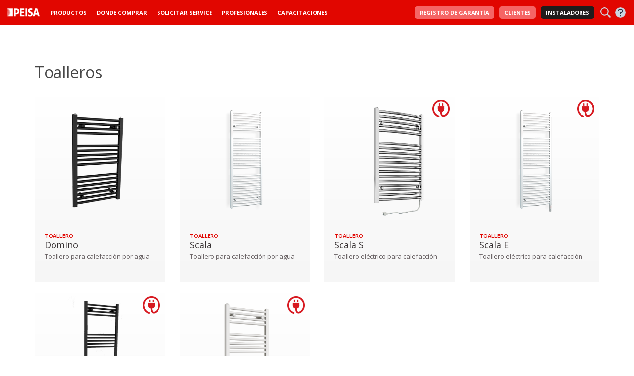

--- FILE ---
content_type: text/html; charset=UTF-8
request_url: https://peisa.com.ar/productos/categorias/toalleros
body_size: 6941
content:
<!DOCTYPE html>
<html lang="es">
<head>
    <meta charset="utf-8">
    <meta http-equiv="X-UA-Compatible" content="IE=edge">
    <meta name="viewport" content="width=device-width, initial-scale=1">
    <meta name="csrf-token" content="kfLC59pnZhUhIp3ClshAsn8TAn5LwN2wqUhm4EEn">

    <title>PEISA | Calefacción y Agua caliente</title>

    <meta name="description" content="PEISA líder en sistemas de Calefacción, Agua Caliente , Climatización de piscinas y Energías renovables. Más de 30 años trabajando en climatizar hogares. Clientes y post venta en todo el país.">

    
    <link rel="stylesheet" href="https://maxcdn.bootstrapcdn.com/bootstrap/3.3.5/css/bootstrap.min.css">
    <link rel="stylesheet" href="https://peisa.com.ar/resources/css/swiper.min.css">
    <link rel="stylesheet" href="https://peisa.com.ar/resources/css/font-awesome.min.css">
    <link href="https://fonts.googleapis.com/css?family=Open+Sans:300,300i,400,400i,600,600i,700,700i,800,800i|Yesteryear" rel="stylesheet">

            <meta property="og:title" content="PEISA | Calefacción y Agua caliente" />
        <meta property="og:type" content="website" />
        <meta property="og:url" content="https://peisa.com.ar/productos/categorias/toalleros" />
        <meta property="og:image" content="https://peisa.com.ar/resources/img/share-garantias.jpg" />
        <meta property="og:description" content="PEISA líder en sistemas de Calefacción, Agua Caliente , Climatización de piscinas y Energías renovables. Más de 30 años trabajando en climatizar hogares. Clientes y post venta en todo el país." />
    
        
    <!-- Global site tag (gtag.js) - Google Analytics -->
    <script async src="https://www.googletagmanager.com/gtag/js?id=UA-118988711-1"></script>
    <script>
        window.dataLayer = window.dataLayer || [];
        function gtag() { dataLayer.push(arguments); }
        gtag('js', new Date());
        gtag('config', 'UA-118988711-1');
    </script>

    <!-- Facebook Pixel Code -->
    <script>
        !function(f,b,e,v,n,t,s)
        {if(f.fbq)return;n=f.fbq=function(){n.callMethod?
            n.callMethod.apply(n,arguments):n.queue.push(arguments)};
            if(!f._fbq)f._fbq=n;n.push=n;n.loaded=!0;n.version='2.0';
            n.queue=[];t=b.createElement(e);t.async=!0;
            t.src=v;s=b.getElementsByTagName(e)[0];
            s.parentNode.insertBefore(t,s)}(window,document,'script',
            'https://connect.facebook.net/en_US/fbevents.js');
        fbq('init', '2245257622238344');
        fbq('track', 'PageView');
    </script>
    <noscript>
        <img height="1" width="1" src="https://www.facebook.com/tr?id=2245257622238344&ev=PageView&noscript=1"/>
    </noscript>
    <!-- End Facebook Pixel Code -->

    

    
    <script>function loadScript(a){var b=document.getElementsByTagName("head")[0],c=document.createElement("script");c.type="text/javascript",c.src="https://tracker.metricool.com/resources/be.js",c.onreadystatechange=a,c.onload=a,b.appendChild(c)}loadScript(function(){beTracker.t({hash:"1fda6e11cdb322dca0ed0b33c16ece08"})});</script>

   

    <script>
    (function(h,o,t,j,a,r){
        h.hj=h.hj||function(){(h.hj.q=h.hj.q||[]).push(arguments)};
        h._hjSettings={hjid:3049836,hjsv:6};
        a=o.getElementsByTagName('head')[0];
        r=o.createElement('script');r.async=1;
        r.src=t+h._hjSettings.hjid+j+h._hjSettings.hjsv;
        a.appendChild(r);
    })(window,document,'https://static.hotjar.com/c/hotjar-','.js?sv=');
    </script>



    
    <link rel="stylesheet" href="/css/app.css?id=445e735dc506c955ddc7" />

    
    <meta name="facebook-domain-verification" content="v7dxb859kvgzrgz2qh9wof5w8vdbo9" />

    <script type="text/javascript">
        (function(c,l,a,r,i,t,y){
            c[a]=c[a]||function(){(c[a].q=c[a].q||[]).push(arguments)};
            t=l.createElement(r);t.async=1;t.src="https://www.clarity.ms/tag/"+i;
            y=l.getElementsByTagName(r)[0];y.parentNode.insertBefore(t,y);
        })(window, document, "clarity", "script", "jmy26kzkyw");
    </script>


    <style>
        [x-cloak], [v-cloak] { display: none; }
    </style>
</head>
<body>
<div class="home h-full">
    <style type="text/css">
    .beforearrow {
        color: #7a7a7a;
        font-size: 13px;
        display: block;
        padding: 5px 0;
        font-weight: 600;
    }

    .beforearrow:hover {
        color: black;
    }

    .beforearrow:before {
        background: url('/resources/img/arrow-dark.png') no-repeat;
        content: '';
        display: inline-block;
        width: 3px;
        height: 6px;
        margin-right: 5px;
        padding-bottom: 5px;
        -webkit-transition: all 0.4s ease;
        -moz-transition: all 0.4s ease;
        -o-transition: all 0.4s ease;
        transition: all 0.4s ease;
    }

    .boton-blanco {
        font-size: 13px;
        display: block;
        padding: 10px 15px;
        border: 1px #e10600 solid;
        background-color: white;
        color: #e10600;
        font-weight: 600;
        vertical-align: middle;
    }

    .boton-blanco img {
        vertical-align: middle;
        margin-right: 5px;
    }

    .boton-blanco:hover {
        opacity: 0.8;
        color: #e10600;
    }

    .pcol {
        border-right: 1px solid #dcdadb;
        min-height: 100%;
        height: 100%;
        padding-left: 35px;
        padding-right: 35px;
    }

    .sub-graybg {
        background: #f2f1f1;
        position: relative;
        vertical-align: middle;
    }

    .sub-graybg .sub-gray-cont {
        font-size: 13px;
        display: inline-block;
        padding: 15px 5px 15px 25px;
        width: 49%;
        vertical-align: middle;
    }

    .sub-graybg .sub-gray-cont b {
        font-size: 14px;
        color: black;
    }

    .sub-graybg .sub-gray-image {
        display: inline-block;
        padding: 0px;
        width: 50%;
        overflow: hidden;
        vertical-align: middle;
        text-align: right;
    }

    .sub-graybg .sub-gray-image img {
        width: 100%;
    }

    .sub-nav, .sub-nav-search {
        position: fixed;
    }

    .sub-nav-search {
        background-color: white;
    }

    @media  screen and (max-width: 640px) {
        .badges {
            position: relative !important;
            right: 2% !important;
            top: 0 !important;
        }
    }

</style>
<header class="md:h-20 print-hidden">
    
    <div class="hidden lg:block w-full bg-red h-20 fixed pin-t z-50">
        <div class="container-fluid h-full">
            <nav class="flex justify-between h-full">
                <!-- Logo + Items -->
                <ul id='mainNav' class="list-none flex-center mb-0 pl-0">
                    <li class="mr-8">
                        <a class="text-white font-bold uppercase text-base xl:text-lg" href="/">
                            <img src="https://peisa.com.ar/resources/img/logoFix.png" alt="Logo">
                        </a>
                    </li>
                    <li class="mr-8">
                        <a class="text-white font-bold uppercase text-base xl:text-lg" href="https://peisa.com.ar/productos" data-sub="productosSub">Productos</a>
                    </li>
                    <li class="mr-8">
                        <a class="text-white font-bold uppercase text-base xl:text-lg" href="https://peisa.com.ar/puntos-de-venta">Donde Comprar</a>
                    </li>
                    <li class="mr-8">
                        <a class="text-white font-bold uppercase text-base xl:text-lg" href="https://peisa.com.ar/servicio-tecnico">Solicitar Service</a>
                    </li>
                    <li class="mr-8"><!--data-sub="profesionalesSub" onClick="return false;"-->
                        <a class="text-white font-bold uppercase text-base xl:text-lg" href="https://peisa.com.ar/division-profesionales" >Profesionales</a>
                    </li>
                    <li class="mr-8">
                        <a class="text-white font-bold uppercase text-base xl:text-lg" href="https://peisa.com.ar/capacitacion">Capacitaciones</a>
                    </li>
                </ul>
                <!-- Garantia + Login + Icons -->
                <ul id='mainNavRight' class="list-none flex-center mb-0">

                    <li class="px-0 mr-4">
                        <a href="https://peisa.com.ar/garantia" class="text-lg font-bold uppercase rounded-lg py-2 px-4 bg-red-500 text-white hover:bg-red-400">
                            <span class="visible-lg-inline">Registro de </span> Garantía
                        </a>
                    </li>
                    <li class="px-0 mr-4">
                        <a href="https://peisa.com.ar/login" class="text-lg font-bold uppercase rounded-lg py-2 px-4 bg-red-500 text-white hover:bg-red-400">
                            Clientes
                        </a>
                    </li>
                    <li class="mr-4">
                        <a href="https://club.peisa.com.ar" target="_blank" class="text-lg font-bold uppercase rounded-lg py-2 px-4 bg-gray-900 text-white hover:text-gray-900 hover:bg-white">
                            Instaladores
                        </a>
                    </li>
                    <li class="mr-2">
                        <a data-sub="searchSub" href="#" class="block buscar">
                            <svg xmlns="http://www.w3.org/2000/svg" viewBox="0 0 24 24" class="block h-10 w-10">
                                <circle cx="10" cy="10" r="7" class="fill-current text-transparent"/>
                                <path class="fill-current text-gray-400" d="M16.32 14.9l1.1 1.1c.4-.02.83.13 1.14.44l3 3a1.5 1.5 0 0 1-2.12 2.12l-3-3a1.5 1.5 0 0 1-.44-1.14l-1.1-1.1a8 8 0 1 1 1.41-1.41zM10 16a6 6 0 1 0 0-12 6 6 0 0 0 0 12z"/>
                            </svg>
                        </a>
                    </li>
                    <li>
                        <a href="https://peisa.com.ar/chequeo-en-el-hogar/faq/calderas" title="Ir a preguntas frecuentes">
                            <svg xmlns="http://www.w3.org/2000/svg" viewBox="0 0 24 24" class="block h-10 w-10">
                                <path class="fill-current text-gray-400" d="M12 22a10 10 0 1 1 0-20 10 10 0 0 1 0 20z"/>
                                <path class="fill-current text-gray-700" d="M12 19.5a1.5 1.5 0 1 1 0-3 1.5 1.5 0 0 1 0 3zm1-5.5a1 1 0 0 1-2 0v-1.41a1 1 0 0 1 .55-.9L14 10.5C14.64 10.08 15 9.53 15 9c0-1.03-1.3-2-3-2-1.35 0-2.49.62-2.87 1.43a1 1 0 0 1-1.8-.86C8.05 6.01 9.92 5 12 5c2.7 0 5 1.72 5 4 0 1.3-.76 2.46-2.05 3.24L13 13.2V14z"/>
                            </svg>
                        </a>
                    </li>
                </ul>
            </nav>
        </div>
    </div>
    
    <div class="sub-nav" id="profesionalesSub" style="display: none">
        <div class="container">
            <div class="row">
                <div class="col-sm-3 pcol">
                    <a class="beforearrow" href="https://peisa.com.ar/division-profesionales">Servicio</a>
                    <a class="beforearrow" href="https://peisa.com.ar/productos/sistemas/sistemas-centrales">Sistemas centrales</a>
                    <a class="beforearrow" href="https://peisa.com.ar/productos/sistemas/sistemas-hogarenos">Sistemas hogareños</a>
                    <a class="beforearrow" href="https://peisa.com.ar/contacto">Contacto / Asesoría</a>
                </div>
                <div class="col-sm-3 pcol" style="border-right: none;">
                    &nbsp;
                </div>
                <div class="col-sm-6">
                    <div class='sub-graybg' style='margin-top:0'>
                        <div class='sub-gray-cont'>
                            <b>Soluciones para tus proyectos</b><br>
                            <a href="https://peisa.com.ar/division-profesionales" class='btn' style="margin-top:15px; padding-right:40px;">Asesoramiento<br>a profesionales</a>
                        </div>
                        <div class="sub-gray-image">
                            <img src="https://peisa.com.ar/resources/img/sub-image-profesionales.jpg">
                        </div>
                    </div>
                </div>
            </div>
        </div>
    </div>
    
    <div class="sub-nav" id="productosSub" style="display: none">
        <div class="container">
            <div class="flex">
                <div style="width: 33.3333%; border-right: 1px solid #dcdadb; padding-right: 4rem; margin-right: 4rem;">
                    <p class="font-bold text-black text-2xl" style="margin-bottom: 1rem;">Por producto</p>
                                            <a class="beforearrow" href="https://peisa.com.ar/productos/categorias/calderas-hogarenas">Calderas hogareñas</a>
                                            <a class="beforearrow" href="https://peisa.com.ar/productos/categorias/calderas-centrales">Calderas centrales</a>
                                            <a class="beforearrow" href="https://peisa.com.ar/productos/categorias/radiadores">Radiadores</a>
                                            <a class="beforearrow" href="https://peisa.com.ar/productos/categorias/toalleros">Toalleros</a>
                                            <a class="beforearrow" href="https://peisa.com.ar/productos/categorias/termostatos">Termostatos de ambiente</a>
                                            <a class="beforearrow" href="https://peisa.com.ar/productos/categorias/calefones">Calefones</a>
                                            <a class="beforearrow" href="https://peisa.com.ar/productos/categorias/termotanques">Termotanques</a>
                                            <a class="beforearrow" href="https://peisa.com.ar/productos/categorias/tanques-de-acumulacion">Tanques de acumulación</a>
                                            <a class="beforearrow" href="https://peisa.com.ar/productos/categorias/climatizadores-de-piscina">Climatizadores de piscina</a>
                                            <a class="beforearrow" href="https://ofitt.peisa.com.ar">Sistema de Caños y fittings</a>
                                            <a class="beforearrow" href="https://peisa.com.ar/productos/detector-inteligente-de-gas-y-co">Detector de gas y CO</a>
                                            <a class="beforearrow" href="https://peisa.com.ar/productos/categorias/contabilizadores-de-energia">Contabilizadores de energía</a>
                                            <a class="beforearrow" href="https://peisa.com.ar/productos/categorias/accesorios-para-la-instalacion">Accesorios para la Instalación</a>
                                    </div>
                <div style="width: 33.3333%; border-right: 1px solid #dcdadb; padding-right: 4rem; margin-right: 4rem;">
                    <div style="margin-bottom: 3rem;">
                        <p class="font-bold text-black text-2xl" style="margin-bottom: 1rem;">Tipo de necesidad</p>
                                                    <a class="beforearrow" href="https://peisa.com.ar/productos/necesidad/calefaccion">Calefacción</a>
                                                    <a class="beforearrow" href="https://peisa.com.ar/productos/necesidad/agua-caliente-sanitaria">Agua caliente sanitaria</a>
                                                    <a class="beforearrow" href="https://peisa.com.ar/productos/necesidad/climatizacion-de-piscinas">Climatización de piscinas</a>
                                            </div>
                    <div style="margin-bottom: 3rem;">
                        <p class="font-bold text-black text-2xl" style="margin-bottom: 1rem;">Tecnología de producto</p>
                                                    <a class="beforearrow" href="https://peisa.com.ar/productos/tecnologia/productos-electricos">Productos Eléctricos</a>
                                                    <a class="beforearrow" href="https://peisa.com.ar/productos/tecnologia/energias-renovables">Energías renovables</a>
                                                    <a class="beforearrow" href="https://peisa.com.ar/productos/tecnologia/a-gas">A gas</a>
                                            </div>
                                    </div>
                <div style="width: 66.6666%;">
                    <div class="sub-graybg border-2 border-peisared-600 flex items-center">
                        <div style="padding: 15px 5px 15px 25px; font-size: 13px;" class="w-1/2">
                            <b>Summa Condens</b><br>
                            ¡Nueva caldera doble servicio! Con tecnología de condensación y rendimientos de hasta 108%.<br>
                            <a href="https://peisa.com.ar/productos/summa-condens" class="btn" style="margin-top: 15px; padding-right: 40px;">Ver Más</a>
                        </div>
                        <div class="w-1/2">
                            <img src="https://peisa.nyc3.digitaloceanspaces.com/site/header/summa-condens.png" class="block w-full" />
                        </div>
                    </div>
                </div>
            </div>
        </div>
    </div>
    
    <div class="sub-nav-search" id="searchSub" style="display:none; background:none;">
        <div class="container">
            <div style="text-align: right;">
                <form class="subsearch" action="https://peisa.com.ar/buscar">
                    <input class="subsearchstr buscarr" type="text" name="searchStr" placeholder="Buscar..."/>
                </form>
            </div>
        </div>
    </div>

    
    <div class="lg:hidden brand border-red border-t-4 border-solid mt-0">
        <div class="container">
            <div class="row">
                <div class="col-md-4">
                    <div class="logo flex items-center justify-between">
                        <a href="https://peisa.com.ar" class="block">
                            <img src="https://peisa.nyc3.digitaloceanspaces.com/logos/LOGO-PEISA-FV-2023_color.png" alt="PEISA" />
                        </a>
                        <div class="block">
                            <div id="nav-icon3">
                                <span></span>
                                <span></span>
                                <span></span>
                                <span></span>
                            </div>
                        </div>
                    </div>
                </div>
            </div>
        </div>
    </div>
    
    <div id="mob">
        <ul class="level1">
            <li>
                <a class="rounded text-white w-full py-2 text-center bg-peisared-600" href="/garantia">Registro de Garantía</a>
            </li>
            <li>
                <a class="rounded text-white w-full py-2 text-center bg-peisared-600" href="/login">Area Clientes</a>
            </li>
            <li class="mb-8">
                <a class="btn-resaltado-nav-mobile w-full mr-4" href="https://club.peisa.com.ar" target="_blank">Instaladores</a>
            </li>
            <li>
                <a href="#" class="sub" data-sectionSub="prodSub">Productos</a>
                <ul class="level2">
                    <li>
                        <a href="#" class="sub">Por producto</a>
                        <ul class="level3">
                                                            <li>
                                    <a href="https://peisa.com.ar/productos/categorias/calderas-hogarenas">Calderas hogareñas</a>
                                </li>
                                                            <li>
                                    <a href="https://peisa.com.ar/productos/categorias/calderas-centrales">Calderas centrales</a>
                                </li>
                                                            <li>
                                    <a href="https://peisa.com.ar/productos/categorias/radiadores">Radiadores</a>
                                </li>
                                                            <li>
                                    <a href="https://peisa.com.ar/productos/categorias/toalleros">Toalleros</a>
                                </li>
                                                            <li>
                                    <a href="https://peisa.com.ar/productos/categorias/termostatos">Termostatos de ambiente</a>
                                </li>
                                                            <li>
                                    <a href="https://peisa.com.ar/productos/categorias/calefones">Calefones</a>
                                </li>
                                                            <li>
                                    <a href="https://peisa.com.ar/productos/categorias/termotanques">Termotanques</a>
                                </li>
                                                            <li>
                                    <a href="https://peisa.com.ar/productos/categorias/tanques-de-acumulacion">Tanques de acumulación</a>
                                </li>
                                                            <li>
                                    <a href="https://peisa.com.ar/productos/categorias/climatizadores-de-piscina">Climatizadores de piscina</a>
                                </li>
                                                            <li>
                                    <a href="https://ofitt.peisa.com.ar">Sistema de Caños y fittings</a>
                                </li>
                                                            <li>
                                    <a href="https://peisa.com.ar/productos/detector-inteligente-de-gas-y-co">Detector de gas y CO</a>
                                </li>
                                                            <li>
                                    <a href="https://peisa.com.ar/productos/categorias/contabilizadores-de-energia">Contabilizadores de energía</a>
                                </li>
                                                            <li>
                                    <a href="https://peisa.com.ar/productos/categorias/accesorios-para-la-instalacion">Accesorios para la Instalación</a>
                                </li>
                                                    </ul>
                    </li>
                    <li>
                        <a href="#" class="sub">Por tipo de necesidad</a>
                        <ul class="level3">
                                                            <li>
                                    <a href="https://peisa.com.ar/productos/necesidad/calefaccion">Calefacción</a>
                                </li>
                                                            <li>
                                    <a href="https://peisa.com.ar/productos/necesidad/agua-caliente-sanitaria">Agua caliente sanitaria</a>
                                </li>
                                                            <li>
                                    <a href="https://peisa.com.ar/productos/necesidad/climatizacion-de-piscinas">Climatización de piscinas</a>
                                </li>
                                                    </ul>
                    </li>
                    <li>
                        <a href="#" class="sub">Tecnología de producto</a>
                        <ul class="level3">
                                                            <li>
                                    <a href="https://peisa.com.ar/productos/tecnologia/productos-electricos">Productos Eléctricos</a>
                                </li>
                                                            <li>
                                    <a href="https://peisa.com.ar/productos/tecnologia/energias-renovables">Energías renovables</a>
                                </li>
                                                            <li>
                                    <a href="https://peisa.com.ar/productos/tecnologia/a-gas">A gas</a>
                                </li>
                                                                                </ul>
                    </li>
                </ul>
            </li>
            <li><a href="https://peisa.com.ar/puntos-de-venta">Donde Comprar</a></li>
            <li><a href="https://peisa.com.ar/servicio-tecnico">Solicitar Service</a></li>
            <li>
                <a href="#" class="sub">Profesionales</a>
                <ul class="level2">
                    <li><a href="https://peisa.com.ar/area-profesionales">Servicio</a></li>
                    <li><a href="https://peisa.com.ar/productos/sistemas/sistemas-centrales">Sistemas centrales</a></li>
                    <li><a href="https://peisa.com.ar/productos/sistemas/sistemas-hogarenos">Sistemas hogareños</a></li>
                    <li><a href="https://peisa.com.ar/contacto">Contacto / Asesoría</a></li>
                </ul>
            </li>
            <li>
                <a href="https://peisa.com.ar/capacitacion">Capacitación</a>
            </li>
        </ul>
        <br><br><br><br><br><br>
    </div>
</header>

                <div class="header-productos">
            <div class="container mt-32">
                <div class="txt">
                    <h1>Toalleros</h1>
                                    </div>
            </div>
        </div>
                    <div style="margin-top: 20px; margin-bottom: 80px;">
                <div class="container">
                    <div class="grid grid-cols-1 md:grid-cols-2 lg:grid-cols-4 gap-y-8 gap-x-12">
                                                    <div class="anima-show">
                                <a href="https://peisa.com.ar/productos/Toallero_Domino">
    <article class="py-4" style="background: linear-gradient(180deg,#fff 1%,#f6f6f6)">
        <div>
            <img
                src="https://peisa.nyc3.digitaloceanspaces.com/productos/listado/pnqhLhmJdA6YobkEI3cFBjNNOvv2oucdQ9FyRpsG.png"
                alt="Domino"
                loading="lazy"
                class="block w-full transform hover:scale-110 transition-transform duration-300"
            />
            <div class="badges">
                                                            </div>
        </div>
        <div class="p-8 relative">
                        <div class="space-y-1 h-28 flex flex-col justify-start">
                <div class="text-peisared-600 uppercase font-semibold" style="font-size: 11px;">Toallero</div>
                <h4 class="mb-0" style="color: #373132; font-size: 18px;">Domino</h4>
                <p class="" style="color: #676062; font-size: 13px;">Toallero para calefacción por agua</p>
            </div>
        </div>
    </article>
</a>
                            </div>
                                                    <div class="anima-show">
                                <a href="https://peisa.com.ar/productos/scala">
    <article class="py-4" style="background: linear-gradient(180deg,#fff 1%,#f6f6f6)">
        <div>
            <img
                src="https://peisa.nyc3.digitaloceanspaces.com/productos/listado/scala150.png"
                alt="Scala"
                loading="lazy"
                class="block w-full transform hover:scale-110 transition-transform duration-300"
            />
            <div class="badges">
                                                            </div>
        </div>
        <div class="p-8 relative">
                        <div class="space-y-1 h-28 flex flex-col justify-start">
                <div class="text-peisared-600 uppercase font-semibold" style="font-size: 11px;">Toallero</div>
                <h4 class="mb-0" style="color: #373132; font-size: 18px;">Scala</h4>
                <p class="" style="color: #676062; font-size: 13px;">Toallero para calefacción por agua</p>
            </div>
        </div>
    </article>
</a>
                            </div>
                                                    <div class="anima-show">
                                <a href="https://peisa.com.ar/productos/Scala_s">
    <article class="py-4" style="background: linear-gradient(180deg,#fff 1%,#f6f6f6)">
        <div>
            <img
                src="https://peisa.nyc3.digitaloceanspaces.com/productos/listado/HK7TYBvc5PhP75HBy7N9FSfGQ5490aXBYK0CASgI.png"
                alt="Scala S"
                loading="lazy"
                class="block w-full transform hover:scale-110 transition-transform duration-300"
            />
            <div class="badges">
                                                                    <div class="badge-item badge-electric">
                        <span class="sr-only">Producto electrico</span>
                    </div>
                            </div>
        </div>
        <div class="p-8 relative">
                        <div class="space-y-1 h-28 flex flex-col justify-start">
                <div class="text-peisared-600 uppercase font-semibold" style="font-size: 11px;">TOALLERO</div>
                <h4 class="mb-0" style="color: #373132; font-size: 18px;">Scala S</h4>
                <p class="" style="color: #676062; font-size: 13px;">Toallero eléctrico para calefacción</p>
            </div>
        </div>
    </article>
</a>
                            </div>
                                                    <div class="anima-show">
                                <a href="https://peisa.com.ar/productos/scala%20E">
    <article class="py-4" style="background: linear-gradient(180deg,#fff 1%,#f6f6f6)">
        <div>
            <img
                src="https://peisa.nyc3.digitaloceanspaces.com/productos/listado/scala150elec.png"
                alt="Scala E"
                loading="lazy"
                class="block w-full transform hover:scale-110 transition-transform duration-300"
            />
            <div class="badges">
                                                                    <div class="badge-item badge-electric">
                        <span class="sr-only">Producto electrico</span>
                    </div>
                            </div>
        </div>
        <div class="p-8 relative">
                        <div class="space-y-1 h-28 flex flex-col justify-start">
                <div class="text-peisared-600 uppercase font-semibold" style="font-size: 11px;">Toallero</div>
                <h4 class="mb-0" style="color: #373132; font-size: 18px;">Scala E</h4>
                <p class="" style="color: #676062; font-size: 13px;">Toallero eléctrico para calefacción</p>
            </div>
        </div>
    </article>
</a>
                            </div>
                                                    <div class="anima-show">
                                <a href="https://peisa.com.ar/productos/toallero_domino_d_electrico">
    <article class="py-4" style="background: linear-gradient(180deg,#fff 1%,#f6f6f6)">
        <div>
            <img
                src="https://peisa.nyc3.digitaloceanspaces.com/productos/listado/xOFhvUMvqqsqhw7VW3shYfHT5KB9TRoucapjMiuK.png"
                alt="Domino D"
                loading="lazy"
                class="block w-full transform hover:scale-110 transition-transform duration-300"
            />
            <div class="badges">
                                                                    <div class="badge-item badge-electric">
                        <span class="sr-only">Producto electrico</span>
                    </div>
                            </div>
        </div>
        <div class="p-8 relative">
                        <div class="space-y-1 h-28 flex flex-col justify-start">
                <div class="text-peisared-600 uppercase font-semibold" style="font-size: 11px;">Toallero</div>
                <h4 class="mb-0" style="color: #373132; font-size: 18px;">Domino D</h4>
                <p class="" style="color: #676062; font-size: 13px;">Toallero eléctrico para calefacción</p>
            </div>
        </div>
    </article>
</a>
                            </div>
                                                    <div class="anima-show">
                                <a href="https://peisa.com.ar/productos/toallero_domino_s_electrico">
    <article class="py-4" style="background: linear-gradient(180deg,#fff 1%,#f6f6f6)">
        <div>
            <img
                src="https://peisa.nyc3.digitaloceanspaces.com/productos/listado/JNA1BjcYdOLWtpTOJJkX7B0Bv2QAjEM4uDSlfcRN.png"
                alt="Domino S"
                loading="lazy"
                class="block w-full transform hover:scale-110 transition-transform duration-300"
            />
            <div class="badges">
                                                                    <div class="badge-item badge-electric">
                        <span class="sr-only">Producto electrico</span>
                    </div>
                            </div>
        </div>
        <div class="p-8 relative">
                        <div class="space-y-1 h-28 flex flex-col justify-start">
                <div class="text-peisared-600 uppercase font-semibold" style="font-size: 11px;">Toallero</div>
                <h4 class="mb-0" style="color: #373132; font-size: 18px;">Domino S</h4>
                <p class="" style="color: #676062; font-size: 13px;">Toallero eléctrico para calefacción</p>
            </div>
        </div>
    </article>
</a>
                            </div>
                                            </div>
                </div>
            </div>
            
    <footer class="print-hidden">
    <div class="prefoot">
        <div class="container">
            <div class="row">
                <div class="col-sm-9">
                    <div class="row">
                        <div class="col-sm-3 anima-show" data-offset="-200">
                            <h5>Acerca de PEISA</h5>
                            <ul>
                                <li><a href="https://peisa.com.ar/empresa">Historia</a></li>
                                <li><a href="https://peisa.com.ar/soluciones/calefaccion">Soluciones PEISA</a></li>
                                <li><a href="https://peisa.com.ar/novedades">Novedades</a></li>
                                
                            </ul>
                        </div>
                        <div class="col-sm-3 anima-show" data-offset="-200">
                            <h5>Productos Destacados</h5>
                            <ul>
                                                                                                            <li>
                                            <a href="https://peisa.com.ar/productos/calefon-acqua">Calefón Acqua</a>
                                        </li>
                                                                                                                                                <li>
                                            <a href="https://peisa.com.ar/productos/caldera_electrica_CM">CM</a>
                                        </li>
                                                                                                                                                <li>
                                            <a href="https://peisa.com.ar/productos/calefon-14-tbf">Calefón 14 TBF</a>
                                        </li>
                                                                                                                                                <li>
                                            <a href="https://peisa.com.ar/productos/calefon-14-tbf-black">Calefón 14 TBF</a>
                                        </li>
                                                                                                                                                                                                                    <li>
                                            <a href="https://peisa.com.ar/productos/l500-e">Radiador L500-E</a>
                                        </li>
                                                                                                </ul>
                        </div>
                        <div class="col-sm-3 anima-show" data-offset="-200">
                            <h5>Secciones Informativas</h5>
                            <ul>
                                <li><a href="https://peisa.com.ar/ahorro-y-eficiencia-energetica">Ahorro y eficiencia energética</a></li>
                                <li><a href="https://peisa.com.ar/area-profesionales">Área Profesionales</a></li>
                                <li><a href="https://peisa.com.ar/capacitacion">Capacitación</a></li>
                            </ul>
                        </div>
                        <div class="col-sm-3 anima-show" data-offset="-200">
                            <h5>Servicio al Cliente</h5>
                            <ul>
                                <li><a href="https://peisa.com.ar/chequeo-en-el-hogar/chequeo-de-productos/calderas">Chequeo en el hogar</a></li>
                                <li><a href="https://peisa.com.ar/chequeo-en-el-hogar/manuales">Manuales</a></li>
                                <li><a href="https://peisa.com.ar/chequeo-en-el-hogar/faq/calderas">Preguntas frecuentes</a></li>
                                <li><a href="https://peisa.com.ar/chequeo-en-el-hogar/chequeo-de-productos/calderas">Mantenimiento preventivo</a></li>
                                <li><a href="https://peisa.com.ar/puntos-de-venta">Puntos de venta</a></li>
                                <li><a href="https://peisa.com.ar/contacto">Contacto</a></li>
                            </ul>
                        </div>
                    </div>
                </div>
                <div class="col-sm-3 anima-show">
                    <a href="https://peisa.com.ar/servicio-tecnico" class="btn">Solicitar Service online</a>
                    <p style="color:#fff;font-size: 10px;">GESTIONE SU SOLICITUD CON PRIORIDAD</p>
                    <p class="mt-4">
                        <span>Tel:</span>
                        <a href="tel:08102227378" class="callnow-inv">0810-222-7378</a>
                    </p>
                    <div>
                        <ul class="social-list mt ml-xs">
                            <li>
                                <a href="https://www.instagram.com/peisaoficial/" target="_blank"><i class="fa fa-instagram" aria-hidden="true"></i></a>
                            </li>
                            <li>
                                <a href="https://www.facebook.com/PEISAoficial/" target="_blank"><i class="fa fa-facebook" aria-hidden="true"></i></a>
                            </li>
                            <li>
                                <a
                                    href="https://www.youtube.com/user/Peisa2013"
                                    class="font-small"
                                    target="_blank"
                                ><i class="fa fa-youtube-play" aria-hidden="true"></i></a>
                            </li>
                            <li>
                                <a
                                    href="https://www.linkedin.com/company/peisaoficial"
                                    class="font-small"
                                    target="_blank"
                                ><i class="fa fa-linkedin" aria-hidden="true"></i></a>
                            </li>
                        </ul>
                    </div>
                </div>
            </div>
        </div>
    </div>
    <div class="foot">
        <div class="container">
            <div class="row md:flex md:items-center">
                <div class="col-sm-3">
                    <img src="https://peisa.nyc3.digitaloceanspaces.com/logos/LOGO-PEISA-FV-2023_color.png" alt="Peisa Calefaccion" style="width: 50%; display: block;" />
                </div>
                <div class="col-sm-6">
                    <div style="text-align:center; padding-top:7px;">
                        Asesoramiento y cálculo (únicamente para arquitectos)
                        <br />
                        Av. del Libertador 6655 . CABA
                        <br />
                        <a href="mailto:obras@peisa.com.ar">obras@peisa.com.ar</a>
                    </div>
                </div>
                <div class="col-sm-3 md:flex md:justify-end">
                    <a
                        href="http://www.fvsa.com/"
                        target="_blank"
                        class="p-0 m-0 logo-fv"
                    >
                        <img
                            class="img-responsive"
                            src="https://peisa.com.ar/resources/img/logo-fv-negro_2023.png"
                            alt="FV Grifería de alta tecnología"
                        />
                    </a>
                    <a
                        href="https://www.ferrum.com/"
                        target="_blank"
                        class="p-0 m-0 ml-4 logo-ferrum"
                    >
                        <img
                            class="img-responsive"
                            src="https://peisa.com.ar/resources/img/logo-ferrum-negro.png"
                            alt="Ferrum"
                        />
                    </a>
                </div>
            </div>
        </div>
    </div>
</footer>
</div>

<!-- JS -->
<script src="https://peisa.com.ar/resources/js/ellipsis.js"></script>
<script src="https://ajax.googleapis.com/ajax/libs/jquery/1.11.0/jquery.min.js"></script>
<script src="https://maxcdn.bootstrapcdn.com/bootstrap/3.3.5/js/bootstrap.min.js"></script>
<script src="https://peisa.com.ar/resources/js/jQuery.succinct.min.js"></script>
<script src="https://peisa.com.ar/resources/js/swiper.min.js"></script>

<script src="https://peisa.com.ar/resources/js/animations/TweenMax.min.js"></script>
<script src="https://peisa.com.ar/resources/js/animations/ScrollMagic.min.js"></script>
<script src="https://peisa.com.ar/resources/js/animations/animation.gsap.js"></script>
<!-- <script src="resources/js/animations/debug.addIndicators.min.js)"></script> -->

<script src="https://peisa.com.ar/resources/js/scrollreveal.min.js"></script>
<script src="https://peisa.com.ar/resources/js/main.js"></script>
<script src="https://peisa.com.ar/resources/js/swipe.js"></script>

<script src="https://cdn.jsdelivr.net/gh/alpinejs/alpine@v2.7.0/dist/alpine.min.js"></script>

    
</body>
</html>


--- FILE ---
content_type: text/css
request_url: https://peisa.com.ar/css/app.css?id=445e735dc506c955ddc7
body_size: 20451
content:
h1,
h2 {
    font-size: 30px;
    color: #373132;
    line-height: 1em
}

h1,
h2,
p {
    font-weight: 400;
    margin: 0
}

p {
    font-size: 16px;
    color: #676062;
    line-height: 1.6em
}

h3 {
    font-size: 24px;
    margin: 0 0 30px
}

h3,
h4 {
    font-weight: 400;
    color: #373132
}

h4 {
    font-size: 18px;
    margin: 0 0 20px
}

.tag-title {
    font-size: 12px;
    color: #e10600;
    font-weight: 600;
    text-transform: uppercase;
    margin-bottom: 10px
}

.fill {
    -o-object-fit: cover;
    object-fit: cover;
    -o-object-position: middle center;
    object-position: middle center
}

.cover {
    background-size: cover
}

.script-font {
    font-family: Manhattan Darling
}

.paracelu {
    font-family: Sarina, cursive
}

.shad {
    text-shadow: 0 -1px 0 hsla(0, 0%, 50.2%, .5)
}

.light {
    font-weight: 300
}

.regular {
    font-weight: 400
}

.semi {
    font-weight: 600
}

.bold {
    font-weight: 700
}

.extra {
    font-weight: 800
}

@font-face {
    font-family: Manhattan Darling;
    src: url(/fonts/ManhattanDarling-Regular.eot?#iefix) format("embedded-opentype"), url(/fonts/ManhattanDarling-Regular.woff) format("woff"), url(/fonts/ManhattanDarling-Regular.woff2) format("woff2"), url(/fonts/ManhattanDarling-Regular.ttf) format("truetype"), url(/fonts/ManhattanDarling-Regular.svg#ManhattanDarling-Regular) format("svg");
    font-weight: 400;
    font-style: normal
}

@font-face {
    font-family: Sarina;
    font-style: normal;
    font-weight: 400;
    src: local("Sarina"), local("Sarina-Regular"), url(https://fonts.gstatic.com/s/sarina/v7/-F6wfjF3ITQwasLRKUrQ.ttf) format("truetype")
}
@font-face {
    font-family: 'Antonio-Regular';
    src: url('/../fonts/Antonio-Regular.ttf') format('truetype');
    font-weight: 400;
}
@font-face {
    font-family: 'Antonio-Bold';
    src: url('/../fonts/Antonio-Bold.ttf') format('truetype');
    font-weight: 700;
}
@font-face {
    font-family: 'Antonio-Light';
    src: url('/../fonts/Antonio-Light.ttf') format('truetype');
    font-weight: 300;
}

body,
h1,
h2,
h3,
h4,
h5,
h6,
html,
p {
    -webkit-font-smoothing: antialiased;
    -moz-osx-font-smoothing: grayscale;
    text-rendering: optimizeLegibility;
    font-family: Open Sans, sans-serif
}

a,
a:hover {
    transition: all .4s ease
}

a:hover {
    text-decoration: none
}

hr.clear {
    background: none;
    border: 0;
    clear: both;
    display: block;
    float: none;
    font-size: 0;
    margin: 0;
    padding: 0;
    overflow: hidden;
    visibility: hidden;
    width: 0;
    height: 0
}

@media (min-width:768px) {
    header .spacer {
        margin-top: 70px;
        display: block
    }
}

@media (max-width:767px) {
    header .spacer {
        margin-top: 20px;
        display: block
    }
}

header .pre-head nav ul #mainNavRight {
    display: inline-block;
    position: absolute;
    right: 15px;
    text-align: right
}

@media (min-width:992px) {
    header .pre-head nav li {
        padding: 2px 1px 0
    }
}

header .pre-head nav li a {
    padding-bottom: 16px
}

@media (min-width:992px) {
    header .pre-head nav li a.icono {
        padding-right: 5px
    }
}

header .brand .logo {
    margin: 50px 0 0
}

header .brand .texto a {
    font-size: 18px;
    font-weight: 600;
    color: #e10600
}

header .brand .texto a:hover {
    color: #e10600
}

header .brand .texto .space {
    width: 27px
}

header .big-nav a.sec:hover:after {
    transform: translateX(2px)
}

@media (max-width:991px) {
    header .pre-head nav {
        display: none
    }
}

header .pre-head nav li a.distinto-text {
    padding: 5px 10px !important;
    border-bottom: none;
    font-size: 11px
}

@media (max-width:767px) {
    header .brand .logo img {
        width: 100px
    }
}

@media (max-width:991px) {
    header .brand .texto {
        display: none
    }
}

.btn {
    background: #e10600;
    display: inline-block;
    text-transform: uppercase;
    color: #fff;
    font-size: 12px;
    font-weight: 700;
    border-radius: 2px;
    padding: 14px 90px 14px 20px;
    position: relative
}

.btn,
.btn:after {
    transition: all .4s ease
}

.btn:after {
    content: url(/images/right.png);
    position: absolute;
    right: 17px
}

.btn:hover {
    transition: all .4s ease;
    color: #fff
}

.btn:hover:after {
    right: 10px;
    transition: all .4s ease
}

@media (max-width:767px) {
    .btn {
        padding: 8px 40px 8px 8px
    }
}

.btn-red-dwn {
    background: #e10600;
    display: inline-block;
    text-transform: uppercase;
    color: #fff;
    font-size: 12px;
    font-weight: 700;
    border-radius: 2px;
    padding: 14px 90px 14px 20px;
    transition: all .4s ease;
    position: relative;
    border: 1px solid #e10600
}

.btn-red-dwn:after {
    content: url(/images/arrow-white-down.png);
    position: absolute;
    right: 17px;
    transition: all .4s ease
}

.btn-red-dwn:hover {
    transition: all .4s ease;
    color: #fff
}

.btn-red-dwn:hover:after {
    transform: translateY(3px);
    transition: all .4s ease
}

.btn-white-dwn {
    background: #fff;
    display: inline-block;
    text-transform: uppercase;
    color: #e10600;
    font-size: 12px;
    font-weight: 700;
    border-radius: 2px;
    padding: 14px 90px 14px 20px;
    transition: all .4s ease;
    position: relative;
    border: 1px solid #e10600
}

.btn-white-dwn:after {
    content: url(/images/arrow-red-down.png);
    position: absolute;
    right: 17px;
    transition: all .4s ease
}

.btn-white-dwn:hover {
    transition: all .4s ease;
    color: #e10600
}

.btn-white-dwn:hover:after {
    transform: translateY(3px);
    transition: all .4s ease
}

.btn-gray {
    background: #444040;
    display: inline-block;
    color: #fff;
    font-size: 12px;
    font-weight: 700;
    border-radius: 2px;
    padding: 14px 90px 14px 20px;
    transition: all .4s ease;
    position: relative
}

.btn-gray img {
    margin-right: 5px;
    vertical-align: middle
}

.btn-gray:after {
    content: url(/images/arrow-white.png);
    position: absolute;
    right: 17px;
    transition: all .4s ease
}

.btn-gray:hover {
    transition: all .4s ease;
    background: #5f5a5a;
    color: #fff
}

.btn-gray:hover:after {
    transform: translateX(3px);
    transition: all .4s ease
}

.btn-red {
    background: #e10600;
    display: inline-block;
    text-transform: uppercase;
    color: #fff;
    font-size: 12px;
    font-weight: 700;
    border-radius: 2px;
    margin: 0;
    padding: 14px 20px;
    position: relative
}

.btn-red,
.btn-red:hover {
    transition: all .4s ease;
    border: 1px solid #e10600
}

.btn-red:hover {
    color: #e10600;
    background: #fff
}

.btn-red-big {
    background: #e10600;
    display: inline-block;
    text-transform: uppercase;
    color: #fff;
    font-size: 12px;
    font-weight: 700;
    border-radius: 2px;
    margin: 0;
    padding: 18px 70px;
    transition: all .4s ease;
    position: relative;
    border: 1px solid #e10600
}

.btn-red-big:hover {
    border: 1px solid #e10600
}

.btn-inv,
.btn-red-big:hover {
    transition: all .4s ease;
    color: #e10600;
    background: #fff
}

.btn-inv {
    display: inline-block;
    text-transform: uppercase;
    font-size: 12px;
    font-weight: 700;
    border-radius: 2px;
    margin: 0;
    padding: 14px 20px;
    position: relative
}

.btn-inv,
.btn-inv:hover {
    border: 1px solid #e10600
}

.btn-inv:hover {
    transition: all .4s ease;
    color: #fff;
    background: #e10600
}

.btn-simple-red {
    color: #e10600;
    font-size: 12px;
    font-weight: 700
}

.btn-simple-red:after {
    content: "";
    display: inline-block;
    background: url(/images/arrow-red.png) no-repeat;
    width: 3px;
    height: 6px;
    margin-left: 5px;
    vertical-align: middle;
    transition: all .4s ease
}

.btn-simple-red:hover {
    color: #e10600
}

.btn-simple-red:hover:after {
    margin-left: 10px;
    transition: all .4s ease
}

header {
    width: 100%;
    padding: 0;
    margin: 0
}

@media (max-width:992px) {
    .container {
        width: auto;
        max-width: 96%
    }
}

header .pre-head nav {
    width: 100%;
    text-align: left;
    margin: 12px 0;
    position: static
}

@media (max-width:767px) {
    header .pre-head nav {
        display: none
    }
}

header .pre-head nav ul {
    margin: 0;
    padding: 0;
    display: inline-block;
    transition: all .4s ease
}

header .pre-head nav ul#mainNavRight {
    display: inline-block;
    position: absolute;
    right: 15px;
    text-align: right
}

header .pre-head nav li {
    display: inline-block;
    margin: 0;
    list-style: none
}

@media (min-width:768px) {
    header .pre-head nav li {
        padding: 1px 2px 0
    }
}

@media (min-width:992px) {
    header .pre-head nav li {
        padding: 2px 1px 0
    }
    header .pre-head nav {
        width: 100%;
        text-align: left;
        margin: 12px 0;
        position: relative
    }
    header .pre-head nav ul#mainNavRight {
        right: 0
    }
}

@media (min-width:1200px) {
    header .pre-head nav li {
        padding: 2px 5px 0
    }
}

header .pre-head nav li a {
    border-bottom: 3px solid transparent;
    text-transform: uppercase;
    font-size: 11px;
    font-weight: 700
}

header .pre-head nav li a .fa {
    font-size: 11px
}

@media (min-width:768px) {
    header .pre-head nav li a.icono {
        padding-right: 2px
    }
}

@media (min-width:992px) {
    header .pre-head nav li a.icono {
        padding-right: 2px
    }
}

@media (min-width:1200px) {
    header .pre-head nav li a.icono {
        padding-right: 8px
    }
}

header .pre-head nav li a.distinto {
    background: hsla(0, 0%, 100%, .25);
    border-radius: 3px
}

@media (min-width:768px) {
    header .pre-head nav li a.distinto {
        padding: 8px 6px
    }
    header .pre-head nav li a.distinto .fa {
        display: none
    }
}

@media (min-width:992px) {
    header .pre-head nav li a.distinto {
        padding: 9px 6px
    }
    header .pre-head nav li a.distinto .fa {
        display: inline-block
    }
}

@media (min-width:1200px) {
    header .pre-head nav li a.distinto {
        padding: 8px 6px
    }
}

header .pre-head nav li a.distinto:hover {
    background: hsla(0, 0%, 100%, .5)
}

@media (min-width:768px) {
    header .pre-head nav li a {
        font-size: 10px;
        padding: 9px 0 9px 1px
    }
}

@media (min-width:992px) {
    header .pre-head nav li a {
        font-size: 10px;
        padding: 9px 0 9px 1px
    }
}

@media (min-width:1200px) {
    header .pre-head nav li a {
        font-size: 11px;
        padding: 9px 0 9px 9px
    }
}

header .brand .logo {
    margin: 18px 0
}

@media (max-width:991px) {
    header .brand .logo img {
        width: 100px
    }
}

header .brand .texto {
    text-align: right;
    color: #e10600;
    font-size: 14px;
    font-weight: 400;
    padding: 28px 0
}

header .brand .texto span {
    font-size: 18px;
    font-weight: 600
}

header .brand .texto .space {
    display: inline-block;
    width: 5px
}

@media (max-width:767px) {
    header .brand .texto {
        display: none
    }
}

header .big-nav {
    display: block;
    background: #fff;
    position: absolute;
    top: 50px;
    width: 100%;
    padding: 40px 0 54px;
    z-index: 888;
    box-shadow: 0 5px 7px rgba(0, 0, 0, .2)
}

@media (max-width:767px) {
    header .big-nav {
        display: none
    }
}

header .big-nav .row {
    margin: 0 -35px
}

header .big-nav .col-sm-3 {
    border-right: 1px solid #dcdadb;
    min-height: 450px;
    padding-left: 35px;
    padding-right: 35px
}

header .big-nav .col-sm-3:last-child {
    border-right: none
}

header .big-nav .feat {
    background: #f2f1f1
}

header .big-nav a.main {
    color: #e10600;
    font-weight: 600;
    font-size: 14px;
    display: block;
    margin-bottom: 15px
}

header .big-nav a.sec {
    color: #000;
    font-weight: 600;
    font-size: 13px;
    display: block;
    margin-bottom: 4px
}

header .big-nav a.sec:after {
    content: "";
    display: inline-block;
    background: url(/images/arrow-dark.png) no-repeat;
    width: 3px;
    height: 6px;
    margin-left: 5px;
    transition: all .4s ease
}

header .big-nav a.sec:hover {
    color: #201c1c
}

header .big-nav a.sec:hover:after {
    transform: translatex(2px);
    transition: all .4s ease
}

header .big-nav a.sin-sub {
    margin-bottom: 17px
}

header .big-nav ul {
    margin: 0 0 15px;
    padding: 0 0 0 10px;
    list-style-image: url(/images/arrow-light.png)
}

header .big-nav li {
    padding-bottom: 5px
}

header .big-nav li a {
    color: #7a7a7a;
    font-size: 13px;
    font-weight: 400
}

header .big-nav li a:hover {
    color: #373132
}

.wide-image {
    width: 100%;
    margin: 0;
    padding: 0
}

.wide-image,
.wide-image .container {
    position: relative
}

.wide-image .image {
    width: 100%;
    height: 490px;
    overflow: hidden
}

@media (max-width:767px) {
    .wide-image .image {
        height: 350px
    }
}

.wide-image .image img {
    width: 100%;
    height: 490px;
    -o-object-fit: cover;
    object-fit: cover;
    -o-object-position: middle center;
    object-position: middle center
}

@media (max-width:767px) {
    .wide-image .image img {
        height: 350px
    }
}

.wide-image .txt {
    left: 0;
    margin: 0;
    z-index: 3;
    padding: 80px 0;
    background: transparent;
    width: 70%
}

.wide-image .txt h2 {
    font-size: 100px;
    font-family: Manhattan Darling;
    color: #fff;
    margin-bottom: 0;
    line-height: .8em;
    text-shadow: 0 -1px 0 hsla(0, 0%, 50.2%, .5)
}

@media (max-width:767px) {
    .wide-image .txt h2 {
        font-size: 20px
    }
}

.wide-image .txt p {
    margin-bottom: 36px;
    color: #fff;
    font-size: 18px;
    font-weight: 400
}

@media (max-width:767px) {
    .wide-image .txt p {
        font-size: 14px
    }
}

@media (max-width:767px) {
    .wide-image .txt {
        position: relative;
        display: block;
        width: 100%;
        top: 0;
        padding: 20px 0
    }
}

.wide-image3 {
    width: 100%;
    margin: 0;
    padding: 0;
    position: relative;
    height: 300px
}

@media (max-width:767px) {
    .wide-image3 {
        margin-bottom: 80px
    }
}

.wide-image3 .container {
    position: relative
}

.wide-image3 .image {
    width: 100%;
    height: 300px;
    position: absolute;
    overflow: hidden
}

@media (max-width:767px) {
    .wide-image3 .image {
        height: 350px
    }
}

.wide-image3 .image img {
    width: 100%;
    height: 300px;
    -o-object-fit: cover;
    object-fit: cover;
    -o-object-position: middle center;
    object-position: middle center
}

@media (max-width:767px) {
    .wide-image3 .image img {
        height: 350px
    }
}

.wide-image3 .txt {
    position: absolute;
    left: 0;
    margin: 0;
    z-index: 3;
    top: 0;
    padding: 45px 0;
    background: transparent;
    width: 70%
}

.wide-image3 .txt .titulo-mobile img {
    width: 100%
}

.wide-image3 .txt h2 {
    font-family: Manhattan Darling;
    color: #fff;
    margin-bottom: 0;
    line-height: .8em;
    text-shadow: 0 -1px 0 hsla(0, 0%, 50.2%, .5)
}

@media (min-width:768px) {
    .wide-image3 .txt h2 {
        font-size: 50px
    }
}

@media (min-width:992px) {
    .wide-image3 .txt h2 {
        font-size: 60px
    }
}

@media (min-width:1200px) {
    .wide-image3 .txt h2 {
        font-size: 70px
    }
}

@media (max-width:767px) {
    .wide-image3 .txt h2 {
        font-size: 60px
    }
}

.wide-image3 .txt p {
    margin-bottom: 13px;
    color: #fff;
    font-size: 18px;
    font-weight: 400
}

@media (max-width:767px) {
    .wide-image3 .txt p {
        font-size: 14px
    }
}

@media (max-width:767px) {
    .wide-image3 .txt {
        position: relative;
        display: block;
        width: 100%;
        top: 20px;
        padding: 20px
    }
}

.wide-image4 {
    width: 100%;
    margin: 0;
    padding: 0;
    position: relative;
    height: 400px
}

@media (max-width:767px) {
    .wide-image4 {
        height: 360px
    }
}

.wide-image4 .container {
    position: relative
}

.wide-image4 .image {
    width: 100%;
    height: 660px;
    position: absolute;
    overflow: hidden
}

@media (max-width:767px) {
    .wide-image4 .image {
        height: 660px
    }
}

.wide-image4 .image img {
    width: 100%;
    height: 660px;
    -o-object-fit: cover;
    object-fit: cover;
    -o-object-position: middle center;
    object-position: middle center
}

@media (max-width:767px) {
    .wide-image4 .image img {
        height: 350px
    }
}

.wide-image4 .txt {
    position: absolute;
    left: 50px;
    margin: 0;
    z-index: 3;
    top: 0;
    padding: 225px 0;
    background: transparent;
    width: 70%
}

.wide-image4 .txt .titulo-mobile img {
    width: 100%
}

.wide-image4 .txt h2 {
    font-family: Manhattan Darling;
    color: #fff;
    margin-bottom: 20px;
    line-height: .8em;
    text-shadow: 0 -1px 0 hsla(0, 0%, 50.2%, .5)
}

@media (min-width:768px) {
    .wide-image4 .txt h2 {
        font-size: 50px
    }
}

@media (min-width:992px) {
    .wide-image4 .txt h2 {
        font-size: 60px
    }
}

@media (min-width:1200px) {
    .wide-image4 .txt h2 {
        font-size: 70px
    }
}

@media (max-width:767px) {
    .wide-image4 .txt h2 {
        font-size: 60px
    }
}

.wide-image4 .txt p {
    margin-bottom: 33px;
    color: #fff;
    font-size: 18px;
    font-weight: 400;
    text-shadow: 0 -1px 0 hsla(0, 0%, 50.2%, .5)
}

@media (max-width:767px) {
    .wide-image4 .txt p {
        font-size: 14px
    }
}

@media (max-width:767px) {
    .wide-image4 .txt {
        position: relative;
        display: block;
        width: 100%;
        top: 20px;
        padding: 20px
    }
}

.wide-image2 {
    width: 100%;
    margin: 0;
    padding: 0
}

.wide-image2,
.wide-image2 .container {
    position: relative
}

.wide-image2 .image {
    width: 100%;
    height: 400px;
    overflow: hidden
}

@media (max-width:767px) {
    .wide-image2 .image {
        height: 350px
    }
}

.wide-image2 .image img {
    width: 100%;
    height: 400px;
    -o-object-fit: cover;
    object-fit: cover;
    -o-object-position: middle center;
    object-position: middle center
}

@media (max-width:767px) {
    .wide-image2 .image img {
        height: 350px
    }
}

.wide-image2 .txt {
    position: absolute;
    bottom: 180px;
    left: 0;
    margin: 0;
    z-index: 3;
    padding: 40px;
    background: hsla(0, 0%, 100%, .9);
    width: 539px
}

.wide-image2 .txt h2 {
    font-size: 26px;
    margin-bottom: 13px
}

@media (max-width:767px) {
    .wide-image2 .txt h2 {
        font-size: 20px
    }
}

.wide-image2 .txt p {
    margin-bottom: 36px
}

@media (max-width:767px) {
    .wide-image2 .txt p {
        font-size: 14px
    }
}

@media (max-width:767px) {
    .wide-image2 .txt {
        position: relative;
        display: block;
        width: 100%;
        top: 0;
        padding: 20px
    }
}

.resultados {
    margin: 40px 0
}

.resultados .circle-pager {
    margin-top: 20px;
    text-align: center
}

.resultados .circle-pager a {
    font-size: 14px;
    color: #e5e5e5;
    padding: 0 2px
}

.resultados .circle-pager a.active,
.resultados .circle-pager a:hover {
    color: #b3b3b3
}

.resultados .row {
    margin: 0 -12px 24px
}

.resultados .col-sm-3 {
    padding-left: 12px;
    padding-right: 12px
}

.resultados.gris {
    background: #f8f7f7;
    margin: 0;
    padding: 60px 0 86px
}

.resultados h2 {
    color: #373132;
    font-size: 22px;
    font-weight: 400
}

.resultados hr {
    background: #dcdadb;
    height: 1px;
    border: none;
    margin: 25px 0 30px
}

.resultados a article {
    width: 100%;
    transition: all .4s ease;
    position: relative;
    background: #fff;
    background: linear-gradient(180deg, #fff 1%, #f6f6f6);
    filter: progid:DXImageTransform.Microsoft.gradient(startColorstr="#ffffff", endColorstr="#f6f6f6", GradientType=0)
}

@media (min-width:768px) {
    .resultados a article {
        height: 400px
    }
}

@media (min-width:992px) {
    .resultados a article {
        height: 380px
    }
}

@media (max-width:767px) {
    .resultados a article {
        height: 400px
    }
}

.resultados a article .imagen {
    position: absolute;
    z-index: 2;
    width: 100%;
    height: 350px;
    text-align: center;
    overflow: hidden;
    transition: all .4s ease
}

@media (max-width:767px) {
    .resultados a article .imagen {
        height: 300px
    }
}

.resultados a article .imagen img {
    display: block;
    margin: 0 auto;
    width: 100%;
    transition: all .4s cubic-bezier(.06, .35, 0, .91);
    transform: scale(1)
}

@media (max-width:767px) {
    .resultados a article .imagen img {
        width: 90%
    }
}

.resultados a article .txt {
    position: absolute;
    display: block;
    z-index: 2;
    top: 270px;
    width: 100%
}

@media (min-width:768px) {
    .resultados a article .txt {
        padding: 10px 20px 20px
    }
}

@media (min-width:992px) {
    .resultados a article .txt {
        padding: 10px 20px 20px
    }
}

@media (max-width:767px) {
    .resultados a article .txt {
        padding: 10px 20px;
        top: auto;
        bottom: 38px
    }
}

.resultados a article .txt .categoria {
    font-size: 11px;
    color: #e10600;
    font-weight: 600;
    text-transform: uppercase;
    margin-bottom: 3px
}

.resultados a article .txt h4 {
    font-weight: 400;
    color: #373132;
    margin: 0 0 7px
}

@media (min-width:768px) {
    .resultados a article .txt h4 {
        font-size: 16px;
        margin-bottom: 0
    }
}

@media (min-width:992px) {
    .resultados a article .txt h4 {
        font-size: 18px
    }
}

@media (max-width:767px) {
    .resultados a article .txt h4 {
        font-size: 18px;
        margin-bottom: 0
    }
}

.resultados a article .txt p {
    font-weight: 400;
    font-size: 13px;
    color: #676062;
    line-height: 1.6em
}

.resultados a article .over-cont {
    height: 100%;
    position: absolute;
    top: 0;
    left: 0;
    bottom: 0;
    right: 0;
    width: 100%;
    z-index: 3;
    transition: all .4s cubic-bezier(.06, .35, 0, .91)
}

@media (min-width:1024px) {
    .resultados a article .over-cont {
        box-shadow: 0 0 6px #e3e3e3;
        opacity: 0
    }
}

.resultados a article .over-cont:before {
    content: "";
    position: absolute;
    top: 0;
    left: 0;
    bottom: 0;
    right: 0;
    z-index: 0
}

@media (min-width:1024px) {
    .resultados a article .over-cont:before {
        opacity: 0
    }
}

.resultados a article .over-cont-center {
    display: table;
    height: 100%;
    width: 100%;
    position: relative;
    top: 0;
    left: 0;
    bottom: 0;
    z-index: 1;
    transition: all .4s cubic-bezier(.06, .35, 0, .91)
}

@media (min-width:1024px) {
    .resultados a article .over-cont-center {
        opacity: 0
    }
}

.resultados a article .over-cont-center-cell {
    display: table-cell;
    vertical-align: bottom;
    text-align: center;
    padding: 10px 20px
}

.resultados a article .over-cont-center-cell .categoria,
.resultados a article .over-cont-center-cell h4,
.resultados a article .over-cont-center-cell p {
    color: #fff;
    opacity: 0;
    transition: all .4s cubic-bezier(.06, .35, 0, .91)
}

.resultados a article .over-cont-center-cell h4 {
    font-weight: 700;
    margin-bottom: 3px
}

.resultados a article .over-cont-center-cell .categoria {
    text-transform: uppercase;
    font-size: 11px;
    font-weight: 600;
    margin-bottom: 15px
}

.resultados a article .over-cont-center-cell {
    text-align: left
}

.resultados a article .over-cont-center-cell p {
    font-weight: 300;
    font-size: 14px;
    margin-bottom: 25px
}

.resultados a article .over-cont-center-cell .btn-simple {
    color: #e10600;
    font-weight: 600;
    text-transform: uppercase;
    font-size: 11px;
    display: inline-block;
    padding: 0;
    text-align: center;
    transition: all .4s cubic-bezier(.06, .35, 0, .91)
}

@media (min-width:1024px) {
    .resultados a article .over-cont-center-cell .btn-simple {
        opacity: 0;
        transform: translateY(5px)
    }
}

.resultados a article .over-cont-center-cell .btn-simple i {
    position: relative;
    margin-left: 5px
}

.resultados a article.invertido .txt .categoria,
.resultados a article.invertido .txt h4,
.resultados a article.invertido .txt p {
    color: #fff
}

.resultados a article.invertido .bg {
    position: absolute;
    z-index: 1;
    top: 0;
    right: 0;
    left: 0;
    bottom: 0;
    width: 100%;
    overflow: hidden
}

.resultados a article.invertido .bg img {
    width: 100%;
    -o-object-fit: cover;
    object-fit: cover;
    -o-object-position: middle center;
    object-position: middle center
}

@media (min-width:768px) {
    .resultados a article.invertido .bg img {
        height: 390px
    }
}

@media (min-width:992px) {
    .resultados a article.invertido .bg img {
        height: 490px
    }
}

@media (max-width:767px) {
    .resultados a article.invertido .bg img {
        height: 490px
    }
}

.resultados a:hover article .imagen img {
    transition: all .4s ease;
    opacity: .5
}

.resultados a.full-over:hover article .imagen img {
    opacity: 1;
    transition: all .4s cubic-bezier(.06, .35, 0, .91)
}

@media (min-width:1024px) {
    .resultados a.full-over:hover article .imagen img {
        transform: scale(1.05)
    }
}

.resultados a.full-over:hover .over-cont {
    opacity: 1
}

.resultados a.full-over:hover .over-cont-center {
    opacity: 1;
    transition: all .4s cubic-bezier(.06, .35, 0, .91)
}

.resultados a.full-over:hover .over-cont-center-cell p {
    opacity: 1;
    transition: all .4s ease-in
}

.resultados a.full-over:hover .over-cont-center-cell h4 {
    opacity: 1;
    transition: all ease-i .4s
}

.resultados a.full-over:hover .over-cont-center-cell .categoria {
    opacity: 1;
    transition: all .4s ease-in
}

.resultados a.full-over:hover .over-cont-center-cell .btn-simple {
    opacity: 1;
    transform: translate(0);
    transition: all .6s cubic-bezier(.06, .35, 0, .91)
}

.resultados.compactos {
    margin: 0
}

@media (min-width:768px) {
    .resultados.compactos a article {
        height: 350px
    }
}

@media (min-width:992px) {
    .resultados.compactos a article {
        height: 350px
    }
}

@media (max-width:767px) {
    .resultados.compactos a article {
        height: 400px
    }
}

@media (min-width:768px) {
    .resultados.compactos a article.invertido .bg {
        height: 350px
    }
}

@media (min-width:992px) {
    .resultados.compactos a article.invertido .bg {
        height: 350px
    }
}

@media (max-width:767px) {
    .resultados.compactos a article.invertido .bg {
        height: 400px
    }
}

.resultados.compactos a article.invertido .bg img {
    width: 100%;
    -o-object-fit: cover;
    object-fit: cover;
    -o-object-position: middle center;
    object-position: middle center
}

@media (min-width:768px) {
    .resultados.compactos a article.invertido .bg img {
        height: 350px
    }
}

@media (min-width:992px) {
    .resultados.compactos a article.invertido .bg img {
        height: 350px
    }
}

@media (max-width:767px) {
    .resultados.compactos a article.invertido .bg img {
        height: 490px
    }
}

.resultados.delhome a article .txt {
    position: absolute;
    display: block;
    z-index: 2;
    width: 100%;
    transition: all .6s ease;
    transition: all .4s ease
}

@media (min-width:768px) {
    .resultados.delhome a article .txt {
        padding: 10px 20px
    }
}

@media (min-width:992px) {
    .resultados.delhome a article .txt {
        padding: 10px 42px 20px;
        top: 300px
    }
}

@media (max-width:767px) {
    .resultados.delhome a article .txt {
        padding: 10px 20px
    }
}

@media (max-width:530px) {
    .resultados.delhome a article .txt {
        top: 290px
    }
}

.resultados.delhome a article .txt p {
    transform: translateY(-10px);
    position: absolute;
    opacity: 0;
    font-weight: 400;
    font-size: 13px;
    color: #676062;
    line-height: 1.2em;
    transition: all .6s ease
}

@media (max-width:530px) {
    .resultados.delhome a article .txt p {
        transform: translateY(5px) !important;
        opacity: 1
    }
}

.resultados.delhome a:hover article .txt {
    transition: all .6s ease;
    transition: all .4s ease
}

@media (min-width:768px) {
    .resultados.delhome a:hover article .txt {
        padding: 10px 20px
    }
}

@media (min-width:992px) {
    .resultados.delhome a:hover article .txt {
        top: 220px;
        padding: 10px 42px 30px
    }
}

@media (max-width:767px) {
    .resultados.delhome a:hover article .txt {
        padding: 10px 20px
    }
}

.resultados.delhome a:hover article .txt p {
    position: relative;
    opacity: 1;
    transform: translateY(0);
    transition: all .6s ease
}

.spots {
    background: #f8f7f7;
    padding: 93px 0
}

.spots .row {
    margin: 0 -12px 24px
}

.spots .col-sm-4 {
    padding-left: 12px;
    padding-right: 12px
}

.spots a article {
    background: #fff
}

@media (max-width:767px) {
    .spots a article {
        margin-bottom: 20px
    }
}

.spots a article .imagen {
    transition: all .4s ease
}

.spots a article .imagen img {
    width: 100%
}

@media (min-width:768px) {
    .spots a article .txt {
        padding: 10px;
        height: 200px
    }
}

@media (min-width:992px) {
    .spots a article .txt {
        padding: 10px;
        height: 150px
    }
}

@media (min-width:1200px) {
    .spots a article .txt {
        padding: 10px 20px;
        height: 150px
    }
}

@media (max-width:767px) {
    .spots a article .txt {
        padding: 20px;
        height: auto
    }
}

.spots a article .txt h5 {
    color: #000;
    font-size: 20px;
    font-weight: 400;
    margin-bottom: 10px
}

@media (max-width:1200px) {
    .spots a article .txt h5 {
        font-size: 18px
    }
}

.spots a article .txt .btn-simple {
    color: #e10600;
    font-size: 11px;
    font-weight: 700;
    position: absolute;
    bottom: 25px;
    text-transform: uppercase
}

@media (max-width:767px) {
    .spots a article .txt .btn-simple {
        position: relative;
        bottom: 0;
        margin-top: 30px
    }
}

.spots a article .txt .btn-simple .fa {
    margin-left: 10px
}

@media (min-width:1200px) {
    .spots a .txt.calendar-item {
        padding: 10px;
        height: 300px
    }
}

@media (min-width:992px) {
    .spots a .txt.calendar-item {
        padding: 10px;
        height: 200px
    }
}

@media (min-width:768px) {
    .spots a .txt.calendar-item {
        padding: 10px 20px;
        height: 200px
    }
}

@media (max-width:767px) {
    .spots a .txt.calendar-item {
        padding: 20px;
        height: auto
    }
}

.spots a .txt.calendar-item h5 {
    max-height: 80px;
    line-height: 1.3;
    overflow: hidden;
    margin-bottom: 15px
}

@media (max-width:767px) {
    .spots a .txt.calendar-item h5 {
        max-height: auto
    }
}

.spots a .calendar-item p {
    font-size: 13px;
    position: relative;
    padding-left: 17px;
    font-weight: 600
}

@media (max-width:1200px) {
    .spots a .calendar-item p {
        font-size: 12px
    }
}

.spots a .calendar-item p.m-b-5 {
    margin-bottom: 3px
}

.spots a:hover article .imagen {
    opacity: .8;
    transition: all .4s ease
}

.col-p-15 {
    padding-top: 15px;
    padding-bottom: 15px
}

.calendar-item p {
    font-size: 12px;
    position: relative;
    padding-left: 17px;
    font-weight: 600
}

.calendar-item p.m-b-5 {
    margin-bottom: 3px
}

.calendar-item p span {
    color: #e10600;
    font-weight: 400
}

.calendar-item p i {
    position: absolute;
    top: 5px;
    left: 0
}

.calendar-item.calendar-item-inline {
    margin-bottom: 20px
}

.calendar-item.calendar-item-inline p {
    display: inline-block;
    margin-right: 20px;
    vertical-align: middle;
    margin-bottom: 8px
}

footer {
    width: 100%;
    margin: 0;
    padding: 0
}

footer .prefoot {
    background: #201c1c;
    padding: 35px 0 20px;
    color: #fff
}

@media (max-width:767px) {
    footer .prefoot {
        text-align: center;
        padding: 20px 0
    }
}

footer .prefoot h6 {
    font-size: 12px;
    text-transform: uppercase;
    font-weight: 400;
    margin: 0 0 9px;
    line-height: 1em;
    color: #908686
}

@media (max-width:767px) {
    footer .prefoot h6 {
        margin-top: 20px
    }
}

footer .prefoot h5 {
    font-size: 13px;
    font-weight: 700;
    margin: 0 0 9px;
    line-height: 1em;
    color: #e10600
}

@media (max-width:767px) {
    footer .prefoot h5 {
        margin-top: 20px
    }
}

footer .prefoot p {
    font-size: 13px;
    color: #fff;
    font-weight: 700;
    margin: 0;
    line-height: 2em
}

footer .prefoot p span {
    color: #908686;
    padding-right: 5px
}

footer .prefoot ul {
    margin: 0;
    padding: 0
}

footer .prefoot li {
    list-style: none;
    font-size: 12px;
    color: #fff;
    font-weight: 400;
    padding-bottom: 7px;
    line-height: 1.2em
}

footer .prefoot li a {
    color: #908686
}

footer .prefoot li a:hover {
    color: #fff
}

footer .prefoot .btn {
    background: #444040;
    text-transform: none;
    margin-top: 10px;
    padding: 10px 50px 10px 15px
}

@media (max-width:991px) {
    footer .prefoot .btn {
        padding: 10px 30px 10px 15px
    }
}

footer .foot {
    background-color: #fff;
    padding: 10px 0;
    font-size: 11px;
    text-transform: uppercase;
    color: #e10600;
    font-weight: 600
}

@media (max-width:767px) {
    footer .foot {
        text-align: center
    }
}

footer .foot img {
    display: inline-block
}

@media (max-width:1200px) {
    footer .foot img {
        margin: 15px auto
    }
}

@media (max-width:767px) {
    footer .foot img {
        display: block;
        margin: 10px auto 15px
    }
}

footer .foot ul {
    margin: -3px 0 0;
    padding: 0;
    text-align: right
}

@media (max-width:1200px) {
    footer .foot ul {
        margin: 15px auto
    }
}

@media (max-width:767px) {
    footer .foot ul {
        text-align: center;
        margin-top: 20px
    }
}

footer .foot li {
    list-style: none;
    display: inline-block;
    text-transform: uppercase;
    margin: 0 2px
}

@media (max-width:767px) {
    footer .foot li {
        display: block
    }
}

footer .foot a {
    color: #e10600;
    font-size: 11px;
    font-weight: 600;
    padding: 0 10px
}

@media (max-width:767px) {
    footer .foot a {
        padding: 0 5px
    }
}

footer .foot a.social {
    color: #e10600;
    background: #fff;
    border-radius: 3px;
    text-align: center;
    padding: 5px 7px;
    font-size: 16px;
    width: 45px;
    display: block;
    border: 1px solid #fff
}

@media (max-width:1200px) {
    footer .foot a.social {
        width: 35px
    }
}

footer .foot a.social:hover {
    border: 1px solid #fff;
    background: #e10600;
    color: #fff
}

footer .foot a:hover {
    color: #e10600
}

footer .foot .social-xs {
    text-align: center
}

@media (min-width:768px) {
    footer .foot .social-xs {
        display: none
    }
}

@media (max-width:767px) {
    footer .foot .social-xs {
        display: block;
        margin-top: 20px
    }
}

.logo-fv,
footer .foot .social-xs a {
    display: inline-block
}

.logo-fv {
    max-width: 107px;
    vertical-align: bottom;
    margin-right: 5px;
    margin-top: 5px;
    margin-bottom: 3px
}

@media (max-width:991px) {
    .logo-fv {
        max-width: 48%
    }
}

@media (max-width:767px) {
    .logo-fv {
        max-width: 80px;
        margin: 20px auto !important
    }
}

.logo-ferrum {
    max-width: 95px;
    display: inline-block;
    vertical-align: bottom;
    margin-top: 5px;
    margin-bottom: 3px
}

@media (max-width:991px) {
    .logo-ferrum {
        max-width: 48%
    }
}

@media (max-width:767px) {
    .logo-ferrum {
        max-width: 80px
    }
}

.footer-link,
footer .foot .footer-link,
footer .footer-link {
    display: inline-block;
    vertical-align: bottom;
    margin-right: 5px;
    margin-top: 5px;
    margin-bottom: 5px;
    padding: 0;
    max-width: 95px
}

@media (max-width:991px) {
    .footer-link,
    footer .foot .footer-link,
    footer .footer-link {
        max-width: 46%
    }
}

@media (max-width:800px) {
    .footer-link,
    footer .foot .footer-link,
    footer .footer-link {
        max-width: 45%
    }
}

@media (max-width:767px) {
    .footer-link,
    footer .foot .footer-link,
    footer .footer-link {
        display: block;
        max-width: 80px;
        margin: 20px auto !important
    }
}

.footer-link img,
footer .foot .footer-link img,
footer .footer-link img {
    width: 100%
}

.select {
    width: 100%;
    height: 48px;
    overflow: hidden;
    background: url(/images/arrow-select.png) no-repeat 95% #f8f7f7;
    border: 1px solid #f8f7f7
}

.select select {
    background: transparent;
    width: 100%;
    padding: 5px 10px;
    font-size: 15px;
    color: #373132;
    line-height: 1.3;
    border: 0;
    border-radius: 0;
    height: 48px;
    -webkit-appearance: none
}

.select select:focus {
    outline: none
}

.input {
    width: 100%;
    font-size: 14px;
    padding: 8px 20px;
    color: #373132;
    border: 1px solid #d5d5d5;
    background: #fff;
    margin: 3px 0 20px
}

.input:focus {
    outline: none
}

.contacto {
    margin: 70px 0 160px
}

.contacto h2 {
    font-size: 24px;
    color: #373132;
    font-weight: 400;
    margin: 10px 0 15px
}

.contacto h2.sepa {
    margin-top: 50px
}

.formu {
    margin-top: 38px
}

.formu span {
    color: #474747;
    font-size: 15px;
    font-weight: 400;
    display: block
}

.formu input {
    width: 100%;
    font-size: 14px;
    padding: 8px 20px;
    color: #373132;
    border: 1px solid #d5d5d5;
    background: #fff;
    margin: 3px 0 20px
}

.formu input:focus {
    outline: none
}

.formu textarea {
    width: 100%;
    font-size: 14px;
    padding: 8px 20px;
    color: #373132;
    border: 1px solid #d5d5d5;
    background: #fff;
    margin: 3px 0 20px
}

.formu textarea:focus {
    outline: none
}

.formu .select {
    margin: 3px 0 20px;
    width: 100%;
    height: 40px;
    overflow: hidden;
    background: url(/images/arrow-select.png) no-repeat 95% #fff;
    border: 1px solid #d5d5d5
}

.formu .select select {
    background: transparent;
    width: 100%;
    padding: 0 10px;
    font-size: 14px;
    color: #373132;
    line-height: 1.3;
    border: 0;
    border-radius: 0;
    height: 40px;
    -webkit-appearance: none
}

.formu .select select:focus {
    outline: none
}

.formu .checkboxes {
    font-size: 14px;
    font-weight: 400;
    margin-bottom: 40px
}

.formu .checkboxes td {
    vertical-align: middle;
    padding: 7px 0
}

.formu .checkboxes td:first-child {
    width: 40px
}

.formu .checkboxes td:first-child input {
    margin: 0
}

.obras {
    background: #fff
}

.obras .row {
    margin: 0 -8px 16px
}

.obras .col-sm-3 {
    padding-left: 8px;
    padding-right: 8px
}

.obras article {
    background: #f8f7f7
}

@media (max-width:767px) {
    .obras article {
        margin-bottom: 30px
    }
}

.obras article .imagen {
    transition: all .4s ease
}

.obras article .imagen img {
    width: 100%
}

@media (min-width:768px) {
    .obras article .txt {
        padding: 10px 20px
    }
}

@media (min-width:992px) {
    .obras article .txt {
        padding: 27px 29px
    }
}

@media (max-width:767px) {
    .obras article .txt {
        padding: 27px 29px
    }
}

.obras article .txt h5 {
    color: #373132;
    font-weight: 400;
    margin-bottom: 10px
}

@media (min-width:768px) {
    .obras article .txt h5 {
        font-size: 16px
    }
}

@media (min-width:992px) {
    .obras article .txt h5 {
        font-size: 21px
    }
}

@media (max-width:767px) {
    .obras article .txt h5 {
        font-size: 21px
    }
}

.obras article .txt .where {
    color: #676062;
    font-size: 14px;
    font-weight: 400
}

.obras .paginador {
    margin-top: 38px
}

.obras .paginador ul {
    margin: 0;
    padding: 0;
    text-align: center
}

.obras .paginador li {
    list-style: none;
    display: inline-block;
    padding: 0 3px
}

.obras .paginador a {
    color: #dcdadb;
    font-size: 12px
}

.obras .paginador a.active,
.obras .paginador a:hover {
    color: #e10600
}

.subnav {
    width: 100%;
    border-bottom: 1px solid #dcdadb;
    padding: 24px 0
}

.subnav ul {
    margin: 0;
    padding: 0
}

.subnav li {
    list-style: none;
    display: inline-block
}

@media (min-width:768px) {
    .subnav li {
        display: block
    }
}

@media (min-width:992px) {
    .subnav li {
        display: inline-block;
        margin-right: 30px
    }
}

@media (min-width:992px) {
    .subnav li.low-margin {
        margin-right: 25px
    }
}

@media (max-width:767px) {
    .subnav li {
        display: block
    }
}

.subnav li a {
    color: #373132;
    font-size: 13px;
    font-weight: 400
}

.subnav li a:hover {
    color: #e10600
}

.subnav li a:after {
    content: "";
    display: inline-block;
    background: url(/images/arrow-dark.png) no-repeat;
    width: 3px;
    height: 6px;
    margin-left: 5px;
    vertical-align: middle;
    transition: all .4s ease
}

.subnav li a.active {
    color: #e10600
}

.subnav li a.active:after {
    content: "";
    display: inline-block;
    background: url(/images/arrow-red-down.png) no-repeat;
    width: 6px;
    height: 3px;
    margin-left: 5px;
    vertical-align: middle;
    transition: all .4s ease
}

.subnav.destacado li a {
    font-size: 15px;
    font-weight: 600
}

.capacitacion .paginador {
    margin-top: 40px;
    text-align: center
}

.capacitacion .paginador a {
    font-size: 13px;
    font-weight: 400;
    color: #373132;
    padding: 3px
}

.capacitacion .paginador a.active {
    color: #e10600
}

.capacitacion .cursos {
    padding: 49px 0 127px
}

.capacitacion .cursos .row {
    margin: 0 -12px 24px
}

.capacitacion .cursos .col-sm-4 {
    padding-left: 12px;
    padding-right: 12px
}

.capacitacion .cursos a article {
    background: #f8f7f7
}

@media (max-width:767px) {
    .capacitacion .cursos a article {
        margin-bottom: 24px
    }
}

.capacitacion .cursos a article .imagen {
    transition: all .4s ease
}

.capacitacion .cursos a article .imagen img {
    width: 100%
}

@media (min-width:768px) {
    .capacitacion .cursos a article .txt {
        padding: 18px;
        height: 400px
    }
}

@media (min-width:992px) {
    .capacitacion .cursos a article .txt {
        padding: 18px;
        height: 350px
    }
}

@media (min-width:1200px) {
    .capacitacion .cursos a article .txt {
        padding: 27px 29px;
        height: 350px
    }
}

@media (max-width:767px) {
    .capacitacion .cursos a article .txt {
        padding: 20px;
        height: auto
    }
}

.capacitacion .cursos a article .txt .categoria {
    color: #e10600;
    font-size: 12px;
    font-weight: 600;
    text-transform: uppercase
}

.capacitacion .cursos a article .txt h5 {
    color: #373132;
    font-weight: 400;
    margin-bottom: 16px
}

@media (min-width:768px) {
    .capacitacion .cursos a article .txt h5 {
        font-size: 18px
    }
}

@media (min-width:992px) {
    .capacitacion .cursos a article .txt h5 {
        font-size: 24px
    }
}

@media (max-width:767px) {
    .capacitacion .cursos a article .txt h5 {
        font-size: 24px
    }
}

.capacitacion .cursos a article .txt .btn-red {
    padding: 14px 40px;
    position: absolute;
    bottom: 29px
}

@media (max-width:767px) {
    .capacitacion .cursos a article .txt .btn-red {
        position: relative;
        bottom: 0;
        margin-top: 30px
    }
}

.capacitacion .cursos a article .txt p {
    font-size: 14px;
    font-weight: 400;
    color: #676062
}

.capacitacion .cursos a article .txt p span {
    color: #373132
}

.capacitacion .cursos a:hover article .imagen {
    opacity: .8;
    transition: all .4s ease
}

.tabla-repuestos {
    padding: 49px 0 127px
}

@media (max-width:767px) {
    .tabla-repuestos .table-responsive {
        padding: 20px
    }
}

.tabla-repuestos table {
    width: 100%
}

.tabla-repuestos table thead tr th {
    font-size: 18px;
    font-weight: 400;
    color: #373132;
    padding-bottom: 30px
}

.tabla-repuestos table tbody td {
    border-bottom: 1px solid #dcdadb;
    font-size: 15px;
    font-weight: 400;
    color: #373132;
    padding-bottom: 3px;
    padding-top: 3px
}

.tabla-repuestos table tbody td:first-child {
    width: 120px
}

.tabla-repuestos table tbody td:first-child img {
    width: 105px
}

@media (max-width:767px) {
    .tabla-repuestos table tbody td {
        border-right: 1px solid #dcdadb;
        padding: 10px;
        font-size: 12px
    }
    .tabla-repuestos table tbody td img {
        display: none
    }
    .tabla-repuestos table tbody td:first-child {
        padding: 0;
        width: 0
    }
}

.contenido-largo {
    margin: 50px 0 160px;
    position: relative
}

.contenido-largo.lessmargin {
    margin: 50px 0 75px
}

.contenido-largo.gris {
    background: #f8f7f7;
    margin: 0;
    padding: 60px 0 86px
}

.contenido-largo h4 {
    line-height: 1.4em;
    margin: 0 0 10px
}

.contenido-largo .ctas {
    width: 100%
}

@media (min-width:1200px) {
    .contenido-largo .ctas {
        margin-top: 65px
    }
}

@media (max-width:767px) {
    .contenido-largo .ctas {
        margin-top: 50px
    }
}

.contenido-largo .ctas article {
    margin-bottom: 31px
}

.contenido-largo .ctas article h4 {
    font-weight: 300;
    font-size: 24px;
    color: #373132;
    padding-top: 10px
}

@media (max-width:767px) {
    .contenido-largo .ctas article h4 {
        padding-top: 0;
        font-size: 21px
    }
}

.contenido-largo .ctas article .icono {
    text-align: right
}

.contenido-largo .ctas article .icono img {
    width: 41px
}

@media (max-width:767px) {
    .contenido-largo .ctas article .icono img {
        width: 30px
    }
}

.contenido-largo .ctas article hr {
    margin: 0
}

.contenido-largo .ctas article p {
    margin-top: 15px;
    max-width: 400px
}

.contenido-largo .grilla-soluciones {
    padding-top: 30px
}

.contenido-largo .grilla-soluciones article {
    margin-bottom: 21px
}

.contenido-largo .grilla-soluciones article .imagen img {
    width: 100%;
    max-width: 212px
}

.contenido-largo .grilla-soluciones article .txt {
    max-width: 230px
}

.contenido-largo .grilla-soluciones article h5 {
    font-size: 18px;
    font-weight: 400;
    color: #373132;
    line-height: 1.3em;
    margin-bottom: 0
}

.contenido-largo .grilla-soluciones article p {
    font-size: 13px;
    font-weight: 400;
    color: #676062
}

.contenido-largo .grilla-soluciones.grilla-soluciones-margin article {
    margin-bottom: 35px
}

.contenido-largo .grilla-soluciones.grilla-soluciones-margin article h5 {
    margin-bottom: 5px;
    margin-top: -5px
}

.contenido-largo.blog article .date {
    color: #e10600;
    font-size: 12px;
    font-weight: 600;
    text-transform: uppercase;
    margin-bottom: 10px
}

.contenido-largo.blog article .imagen {
    margin-bottom: 40px
}

.contenido-largo.blog article .imagen img {
    width: 100%
}

.contenido-largo.blog article p {
    margin-bottom: 28px
}

.contenido-largo.blog article .tags {
    margin-bottom: 60px
}

.contenido-largo.blog article .tags a {
    color: #000;
    text-transform: uppercase;
    font-size: 12px;
    font-weight: 600;
    margin-right: 5px
}

.contenido-largo.blog article .tags a:hover {
    color: #e10600
}

.contenido-largo.blog article .tags span {
    color: #000;
    text-transform: uppercase;
    font-size: 12px;
    font-weight: 600;
    margin-right: 5px;
    display: inline-block
}

.contenido-largo.blog hr {
    margin-bottom: 50px
}

.contenido-largo .iframe {
    width: 100%;
    max-width: 500px;
    height: 600px;
    border: none;
    margin-top: 30px
}

.contenido-largo .iframe2 {
    width: 100%;
    height: 1400px;
    border: none;
    margin-top: 30px
}

.contenido-largo .listado {
    margin-bottom: 40px
}

.contenido-largo .listado ol {
    margin: 0;
    padding: 0;
    list-style-type: none
}

.contenido-largo .listado li {
    counter-increment: step-counter;
    padding: 25px 0;
    font-weight: 400;
    font-size: 15px;
    border-bottom: 1px solid #dcdadb;
    line-height: 1.6em
}

.contenido-largo .listado li:before {
    content: counter(step-counter) " \25CF";
    margin-right: 5px;
    font-size: 15px;
    color: #e10600;
    font-weight: 400;
    padding: 3px 8px
}

.contenido-largo .listado li:last-child {
    padding-bottom: none;
    border-bottom: none
}

.contenido-largo .lista {
    margin: 0;
    padding: 0;
    color: #474747;
    list-style-position: inside
}

.contenido-largo .lista li {
    border-bottom: 1px solid #dcdadb;
    padding: 14px
}

.contenido-largo .calendario h5 {
    font-size: 18px;
    color: #373132;
    font-weight: 400
}

.contenido-largo .calendario .cale {
    padding: 30px;
    background: #f8f7f7;
    text-align: center;
    margin: 21px 0
}

.contenido-largo .calendario .fecha-seleccionada p {
    margin-bottom: 23px
}

.contenido-largo .calendario .fecha-seleccionada p strong {
    font-weight: 400;
    color: #373132
}

.contenido-largo p {
    font-size: 15px
}

.contenido-largo p a {
    color: #e10600
}

.contenido-largo p.lead {
    font-size: 18px;
    font-weight: 400
}

.contenido-largo .figures img {
    width: 100%
}

.contenido-largo hr {
    width: 100%;
    height: 1px;
    background: #dcdadb;
    border: none;
    margin: 35px 0
}

.contenido-largo .tabla1 {
    width: 100%;
    margin: 40px 0
}

.contenido-largo .tabla1 thead th {
    text-align: center;
    font-size: 14px;
    color: #373132;
    font-weight: 600
}

.contenido-largo .tabla1 tbody {
    text-align: center;
    border-bottom: 1px solid #dcdadb
}

.contenido-largo .tabla1 tbody:last-child {
    border-bottom: none
}

.contenido-largo .tabla1 tbody tr.subti td {
    border-bottom: 1px solid #dcdadb;
    font-size: 14px;
    color: #373132;
    font-weight: 600
}

.contenido-largo .tabla1 tbody tr.conlinea td {
    border-bottom: 1px solid #dcdadb
}

.contenido-largo .tabla1 tbody tr td {
    color: #4f4f4f;
    font-weight: 400;
    font-size: 14px;
    padding: 8px 0
}

.contenido-largo .tabla1 tbody tr td.uno {
    font-weight: 600;
    color: #373132;
    text-align: left
}

.contenido-largo .tabla1 tbody tr td.spacer {
    padding: 12px 0
}

.contenido-largox2 {
    background: #f8f7f7;
    padding: 60px 0
}

.contenido-largox2 h2 {
    font-size: 24px;
    font-weight: 400;
    margin: 0 0 26px;
    color: #373132
}

.contenido-largox2 h3 {
    font-size: 18px;
    font-weight: 400;
    margin: 0 0 10px;
    color: #373132
}

.contenido-largox2 p {
    font-size: 15px;
    font-weight: 400;
    line-height: 1.6em;
    margin-bottom: 20px
}

.contenido-largox2 .texto-doscol {
    -webkit-column-count: 2;
    -moz-column-count: 2;
    column-count: 2;
    -webkit-column-gap: 80px;
    -moz-column-gap: 80px;
    column-gap: 80px;
    padding-bottom: 20px;
    margin-bottom: 35px;
    border-bottom: 1px solid #dcdadb
}

@media (max-width:767px) {
    .contenido-largox2 .texto-doscol {
        -webkit-column-count: 1;
        -moz-column-count: 1;
        column-count: 1
    }
}

.float-side-nav {
    background: #f8f7f7;
    padding: 40px 30px;
    display: block;
    float: right
}

@media (max-width:767px) {
    .float-side-nav {
        float: none;
        padding: 20px;
        margin-bottom: 30px
    }
}

.float-side-nav ul {
    margin: 0;
    padding: 0
}

.float-side-nav li {
    list-style: none;
    padding: 15px 5px
}

@media (max-width:767px) {
    .float-side-nav li {
        padding: 5px
    }
}

.float-side-nav li a {
    color: #373132;
    font-size: 15px;
    font-weight: 400
}

.float-side-nav li a:hover {
    color: #e10600
}

.float-side-nav li:before {
    content: "";
    display: inline-block;
    background: url(/images/arrow-dark.png) no-repeat;
    width: 3px;
    height: 6px;
    margin-right: 5px;
    vertical-align: middle
}

.float-side-nav li.active {
    padding-left: 0
}

.float-side-nav li.active a {
    color: #e10600
}

.float-side-nav li.active:before {
    content: "";
    display: none
}

.float-side-nav li.active:after {
    content: "";
    display: inline-block;
    background: url(/images/arrow-red.png) no-repeat;
    width: 3px;
    height: 6px;
    margin-left: 7px;
    vertical-align: middle
}

.float-side-nav.nobg {
    background-color: transparent;
    padding-top: 60px;
    padding-left: 0
}

@media (max-width:991px) {
    .float-side-nav.nobg {
        padding: 0
    }
}

.manuales {
    margin: 50px 0 160px;
    position: relative
}

.manuales article {
    margin-bottom: 30px
}

.manuales article img {
    width: 100%
}

.manuales article .txt {
    padding: 0
}

.manuales article .txt .producto {
    font-size: 18px;
    font-weight: 400;
    line-height: 1.4em;
    margin-bottom: 0
}

.mini-prod {
    margin: 30px 0
}

.mini-prod .row {
    margin: 0 -12px 24px
}

.mini-prod .col-sm-4 {
    padding-left: 12px;
    padding-right: 12px
}

.mini-prod h2 {
    color: #373132;
    font-size: 18px;
    font-weight: 400
}

.mini-prod hr {
    background: #dcdadb;
    height: 1px;
    border: none;
    margin: 25px 0 30px
}

.mini-prod a article {
    width: 100%;
    height: 300px;
    position: relative;
    background: #d7d7d7;
    background: linear-gradient(180deg, #d7d7d7 0, #f8f7f7);
    filter: progid:DXImageTransform.Microsoft.gradient(startColorstr="#d7d7d7", endColorstr="#f8f7f7", GradientType=0)
}

.mini-prod a article .imagen {
    position: absolute;
    z-index: 2;
    width: 100%;
    height: 300px;
    text-align: center;
    overflow: hidden;
    transition: all .4s ease
}

.mini-prod a article .imagen img {
    display: block;
    margin: 0 auto
}

.mini-prod a article .txt {
    position: absolute;
    display: block;
    z-index: 2;
    bottom: 0;
    width: 100%;
    padding: 10px 20px 20px
}

.mini-prod a article .txt h4 {
    font-size: 18px;
    font-weight: 400;
    color: #373132;
    margin: 0 0 2px
}

.mini-prod a article .txt p {
    font-weight: 400;
    font-size: 13px;
    color: #676062;
    line-height: 1.2em
}

.mini-prod a article.invertido .txt h4,
.mini-prod a article.invertido .txt p {
    color: #fff
}

.mini-prod a article.invertido .bg {
    position: absolute;
    z-index: 1;
    top: 0;
    right: 0;
    left: 0;
    bottom: 0;
    width: 100%;
    overflow: hidden
}

@media (min-width:768px) {
    .mini-prod a article.invertido .bg {
        height: 390px
    }
}

@media (min-width:992px) {
    .mini-prod a article.invertido .bg {
        height: 490px
    }
}

@media (max-width:767px) {
    .mini-prod a article.invertido .bg {
        height: 400px
    }
}

.mini-prod a article.invertido .bg img {
    width: 100%;
    -o-object-fit: cover;
    object-fit: cover;
    -o-object-position: middle center;
    object-position: middle center
}

@media (min-width:768px) {
    .mini-prod a article.invertido .bg img {
        height: 390px
    }
}

@media (min-width:992px) {
    .mini-prod a article.invertido .bg img {
        height: 490px
    }
}

@media (max-width:767px) {
    .mini-prod a article.invertido .bg img {
        height: 490px
    }
}

.mini-prod a:hover article .imagen {
    transform: translateY(-5px);
    transition: all .4s ease
}

.clientes .info {
    background: #f8f7f7;
    padding: 22px;
    width: 100%
}

.clientes .info .btn-gray {
    width: 100%;
    margin-bottom: 11px
}

.clientes .info .btn {
    width: 100%;
    text-align: left
}

.clientes .info .select {
    margin: 0 0 11px;
    width: 100%;
    height: 40px;
    overflow: hidden;
    background: url(/images/arrow-select.png) no-repeat 95% #fff;
    border: 1px solid #d5d5d5
}

.clientes .info .select select {
    background: transparent;
    width: 100%;
    padding: 0 10px;
    font-size: 14px;
    color: #373132;
    line-height: 1.3;
    border: 0;
    border-radius: 0;
    height: 40px;
    -webkit-appearance: none
}

.clientes .info .select select:focus {
    outline: none
}

.clientes .info .checkboxes {
    margin-bottom: 150px
}

.clientes .info .checkboxes .row {
    margin-right: -3px;
    margin-left: -3px
}

.clientes .info .checkboxes .row .col-sm-2 {
    padding-right: 3px;
    padding-left: 3px
}

.clientes .info .checkboxes .check {
    width: 50px;
    height: 50px;
    text-align: center;
    background: #fff;
    border: 1px solid #d5d5d5;
    padding-top: 10px;
    display: block
}

.clientes #map {
    width: 100%;
    height: 757px
}

.noticias .spots {
    background: #fff;
    padding: 93px 0
}

.noticias .spots .row {
    margin: 0 -12px 24px
}

.noticias .spots .col-sm-4 {
    padding-left: 12px;
    padding-right: 12px
}

.noticias .spots a article {
    background: #f8f7f7
}

@media (max-width:767px) {
    .noticias .spots a article {
        margin-bottom: 20px
    }
}

.noticias .spots a article .imagen {
    transition: all .4s ease
}

.noticias .spots a article .imagen img {
    width: 100%
}

@media (min-width:768px) {
    .noticias .spots a article .txt {
        padding: 18px;
        height: 250px
    }
}

@media (min-width:992px) {
    .noticias .spots a article .txt {
        padding: 18px;
        height: 230px
    }
}

@media (min-width:1200px) {
    .noticias .spots a article .txt {
        padding: 35px 25px;
        height: 230px
    }
}

@media (max-width:767px) {
    .noticias .spots a article .txt {
        padding: 20px;
        height: auto
    }
}

.noticias .spots a article .txt .date {
    font-size: 12px;
    text-transform: uppercase;
    font-weight: 600;
    color: #e10600
}

.noticias .spots a article .txt h5 {
    color: #373132;
    font-weight: 400;
    line-height: 1.3em;
    margin: 4px 0 10px
}

@media (min-width:768px) {
    .noticias .spots a article .txt h5 {
        font-size: 18px
    }
}

@media (min-width:992px) {
    .noticias .spots a article .txt h5 {
        font-size: 21px
    }
}

@media (min-width:1200px) {
    .noticias .spots a article .txt h5 {
        font-size: 24px
    }
}

.noticias .spots a article .txt p {
    font-size: 14px;
    font-weight: 400;
    line-height: 1.6em;
    color: #676062
}

.noticias .spots a article .txt .btn-simple {
    color: #e10600;
    font-size: 12px;
    font-weight: 700;
    position: absolute;
    bottom: 25px
}

@media (max-width:767px) {
    .noticias .spots a article .txt .btn-simple {
        position: relative;
        bottom: 0;
        margin-top: 30px
    }
}

.noticias .spots a article .txt .btn-simple .fa {
    margin-left: 10px
}

.noticias .spots a:hover article .imagen {
    opacity: .8;
    transition: all .4s ease
}

.noticia {
    margin: 50px 0 160px;
    position: relative
}

.noticia article .date {
    font-size: 12px;
    text-transform: uppercase;
    font-weight: 600;
    color: #e10600
}

.noticia article h2 {
    font-size: 24px;
    color: #373132;
    font-weight: 400;
    margin: 10px 0 20px
}

.noticia article p {
    font-size: 15px;
    margin-bottom: 25px
}

.noticia article p a {
    color: #e10600
}

.noticia article p.lead {
    font-size: 18px;
    font-weight: 400
}

.noticia article .imagen {
    margin-bottom: 40px
}

.noticia article .imagen img {
    width: 100%
}

.noticia article .tags {
    margin-bottom: 100px
}

.noticia article .tags a {
    color: #000;
    text-transform: uppercase;
    font-size: 12px;
    font-weight: 600;
    margin-right: 5px
}

.noticia article .tags a:hover {
    color: #e10600
}

.noticia article .tags span {
    color: #000;
    text-transform: uppercase;
    font-size: 12px;
    font-weight: 600;
    margin-right: 5px;
    display: inline-block
}

.sub-nav-search input {
    padding: 8px;
    border: 1px solid #e10600;
    border-radius: 5px
}

.sub-nav-search input:focus {
    outline: none
}

.sub-nav {
    display: block;
    background: #fff;
    position: absolute;
    top: 50px;
    width: 100%;
    padding: 40px 0;
    z-index: 888;
    box-shadow: 0 5px 7px rgba(0, 0, 0, .2);
    height: auto
}

.sub-nav .subcol {
    border-right: 1px solid #dcdadb;
    min-height: 40px;
    padding-left: 35px;
    padding-right: 35px
}

.sub-nav .subcol:last-child {
    border-right: 0 solid #dcdadb
}

.sub-nav .subcol a {
    color: #000;
    font-weight: 600;
    font-size: 13px;
    display: block;
    margin-bottom: 4px
}

.sub-nav .subcol a:hover {
    color: #666
}

.sub-nav-search {
    display: block;
    position: absolute;
    top: 50px;
    width: 100%;
    padding: 21px 0 20px;
    z-index: 888;
    height: auto
}

.sub-nav-search input {
    padding: 8px 90px 8px 20px;
    border: 0;
    border-bottom: 1px solid #666;
    margin-right: 10px
}

.sub-nav-search .subsearchbut {
    background: #fff;
    display: inline-block;
    text-transform: uppercase;
    color: #e10600;
    border: 1px solid #e10600;
    padding: 8px 90px 8px 20px
}

.sub-nav-search .subsearchbut:after {
    content: url(/images/arrow-red.png);
    position: absolute;
    right: 17px;
    transition: all .4s ease
}

.sub-nav-search .subsearchbut:hover {
    transition: all .4s ease;
    color: #e10600
}

.sub-nav-search .subsearchbut:hover:after {
    right: 10px;
    transition: all .4s ease
}

.grilla-home-nueva {
    position: relative;
    margin: 75px 0 84px
}

.grilla-home-nueva .row {
    margin: 0 -12px 24px
}

@media (max-width:767px) {
    .grilla-home-nueva .row {
        margin-bottom: 0
    }
}

.grilla-home-nueva .col-sm-3,
.grilla-home-nueva .col-sm-6 {
    padding-left: 12px;
    padding-right: 12px
}

.grilla-home-nueva a article {
    position: relative
}

@media (max-width:767px) {
    .grilla-home-nueva a article {
        margin-bottom: 24px
    }
}

.grilla-home-nueva a article .imagen {
    position: relative;
    overflow: hidden;
    width: 100%
}

.grilla-home-nueva a article .imagen img {
    width: 100%;
    transition: all .4s ease
}

.grilla-home-nueva a article .txt {
    transition: all .4s ease;
    position: absolute;
    bottom: 0;
    right: 0;
    left: 0;
    background: hsla(0, 0%, 100%, .9)
}

@media (min-width:768px) {
    .grilla-home-nueva a article .txt {
        padding: 15px
    }
}

@media (min-width:992px) {
    .grilla-home-nueva a article .txt {
        padding: 20px
    }
}

@media (max-width:767px) {
    .grilla-home-nueva a article .txt {
        padding: 20px
    }
}

.grilla-home-nueva a article .txt .tip {
    text-transform: uppercase;
    color: #e10600;
    font-size: 12px;
    font-weight: 600;
    line-height: 1.6em
}

.grilla-home-nueva a article .txt h3 {
    color: #373132;
    font-weight: 400;
    margin: 0;
    line-height: 1em
}

@media (min-width:768px) {
    .grilla-home-nueva a article .txt h3 {
        font-size: 16px
    }
}

@media (min-width:992px) {
    .grilla-home-nueva a article .txt h3 {
        font-size: 18px
    }
}

@media (min-width:1200px) {
    .grilla-home-nueva a article .txt h3 {
        font-size: 21px
    }
}

@media (max-width:767px) {
    .grilla-home-nueva a article .txt h3 {
        font-size: 18px
    }
}

.grilla-home-nueva a article .txt.red {
    background: rgba(236, 29, 39, .9)
}

.grilla-home-nueva a article .txt.red .tip,
.grilla-home-nueva a article .txt.red h3 {
    color: #fff
}

.grilla-home-nueva a:hover article .imagen img {
    transform: scale(1.1);
    transition: all .4s ease
}

.grilla-home-nueva a:hover article .txt {
    transition: all .4s ease;
    background: hsla(0, 0%, 100%, .96)
}

.grilla-home-nueva a:hover article .txt.red {
    background: rgba(236, 29, 39, .96)
}

.prueba-celu {
    padding: 40px 0
}

.prueba-celu h1 {
    font-size: 70px;
    color: #000;
    font-family: Manhattan Darling;
    line-height: 1em
}

.prueba-celu h2 {
    font-size: 40px;
    color: #000;
    font-family: Sarina, cursive;
    line-height: 1em
}

.titulo-mobile {
    display: none
}

@media (max-width:767px) {
    .titulo-mobile {
        display: block
    }
}

.callnow {
    color: #000
}

.callnow:hover {
    color: #e10600
}

.callnow-inv {
    color: #fff
}

.callnow-inv:hover {
    color: #e10600
}

.buscarr {
    padding: 8px !important;
    width: 200px !important;
    border: 1px solid #ccc !important;
    background: #fff;
    border-radius: 5px;
    transition: all .4s ease
}

.buscarr:active,
.buscarr:focus {
    border: 1px solid #e10600 !important;
    outline: none;
    width: 250px !important;
    transition: all .4s ease
}

a,
a:active,
a:hover,
a:link,
a:visited {
    text-decoration: none
}

.hero.homeSlider {
    overflow: hidden !important;
    height: auto;
    width: 100% !important
}

.hero.homeSlider .image {
    overflow: hidden;
    position: relative
}

.hero.homeSlider .image img {
    opacity: 0;
    -o-object-position: 50% 50%;
    object-position: 50% 50%
}

.hero .txt {
    opacity: 1
}

.headMob,
.prodMob {
    display: none;
    position: relative
}

@media (max-width:767px) {
    .resultados {
        margin: 10px 0
    }
    .headScreen {
        display: none
    }
    .headMob {
        display: block;
        overflow: hidden;
        left: 0;
        right: 0;
        height: 400px
    }
    .prodScreen {
        display: none
    }
    .prodMob {
        display: block;
        overflow: hidden;
        left: 0;
        right: 0
    }
}

.headMob .grid.mobGrid {
    vertical-align: top;
    height: 400px;
    width: 100% !important;
    margin-top: 0
}

.prodMob .resultados.mobGrid {
    vertical-align: top;
    height: 400px;
    left: 0;
    right: 0;
    margin-top: 0
}

.headMob .grid.mobGrid>a,
.prodMob .resultados.mobGrid>a {
    position: absolute;
    display: inline-block;
    width: 100%;
    top: 0;
    left: 0
}

.prodMob .resultados a article .imagen img {
    max-height: 100%;
    width: auto;
    -o-object-fit: contain;
    object-fit: contain
}

.slider-paginador {
    position: relative;
    width: 100%
}

@media (min-width:768px) {
    .slider-paginador {
        display: none
    }
}

@media (max-width:767px) {
    .slider-paginador {
        display: block;
        width: 100%;
        margin: 10px auto 50px
    }
}

.slider-paginador ul {
    margin: 0;
    padding: 0;
    text-align: center
}

.slider-paginador li {
    list-style: none;
    display: inline-block;
    padding: 0 3px
}

.slider-paginador a {
    font-size: 14px;
    color: #676062
}

.slider-paginador a.active {
    color: #e10600
}

.header-productos {
    width: 100%;
    position: relative
}

.header-productos .image {
    width: 100%;
    height: 252px;
    overflow: hidden;
    background: #181a1e;
    background: linear-gradient(180deg, #181a1e 0, #4b4849);
    filter: progid:DXImageTransform.Microsoft.gradient(startColorstr="#181a1e", endColorstr="#4b4849", GradientType=0)
}

.header-productos .image img {
    width: 100%;
    height: 252px;
    -o-object-fit: cover;
    object-fit: cover;
    -o-object-position: middle center;
    object-position: middle center
}

@media (max-width:767px) {
    .header-productos .image img {
        display: none
    }
}

.header-productos .txt {
    position: relative
}

.header-productos .txt .categoria {
    color: #e10600;
    text-transform: uppercase;
    font-size: 12px;
    font-weight: 600;
    margin-bottom: 12px
}

.header-productos .txt h1 {
    font-size: 32px;
    font-weight: 400;
    color: #474747;
    margin: 0 0 10px
}

@media (max-width:767px) {
    .header-productos .txt h1 {
        font-size: 28px
    }
}

.header-productos .txt .line1 {
    font-size: 18px;
    font-weight: 400;
    color: #e10600;
    display: block
}

.header-productos .txt .line2 {
    font-weight: 400;
    color: #dcdadb;
    display: block;
    font-size: 15px
}

.header-producto {
    margin-top: 5rem;
    width: 100%;
    position: relative
}

.header-producto .image {
    width: 100%;
    height: 210px;
    overflow: hidden;
    background: #181a1e;
    background: linear-gradient(180deg, #181a1e 0, #4b4849);
    filter: progid:DXImageTransform.Microsoft.gradient(startColorstr="#181a1e", endColorstr="#4b4849", GradientType=0)
}

.header-producto .image img {
    width: 100%;
    height: 210px;
    -o-object-fit: cover;
    object-fit: cover;
    -o-object-position: middle center;
    object-position: middle center
}

@media (max-width:767px) {
    .header-producto .image img {
        display: none
    }
}

.header-producto .txt {
    position: absolute;
    z-index: 2;
    top: 50%;
    transform: translateY(-50%)
}

.header-producto .txt .categoria {
    color: #e10600;
    text-transform: uppercase;
    font-size: 12px;
    font-weight: 600;
    margin-bottom: 12px
}

.header-producto .txt h1 {
    font-size: 36px;
    font-weight: 400;
    color: #fff;
    margin: 0 0 10px
}

@media (max-width:767px) {
    .header-producto .txt h1 {
        font-size: 28px
    }
}

.header-producto .txt .line1 {
    font-size: 18px;
    font-weight: 400;
    color: #fff;
    display: block
}

.header-producto .txt .line2 {
    font-weight: 400;
    color: #dcdadb;
    display: block;
    font-size: 15px
}

.producto-description {
    margin: 90px 0
}

@media (max-width:767px) {
    .producto-description {
        margin-top: 20px
    }
}

.producto-description .galeria {
    position: relative
}

.producto-description .galeria img.item {
    width: 100%
}

.producto-description .galeria .prev {
    position: absolute;
    bottom: 3px;
    z-index: 3;
    left: 3px;
    background: rgba(0, 0, 0, .2);
    padding: 22px 15px;
    text-align: center;
    border-radius: 3px
}

.producto-description .galeria .prev img {
    transition: all .4s ease
}

.producto-description .galeria .prev:hover img {
    transform: translateX(-4px);
    transition: all .4s ease
}

.producto-description .galeria .next {
    position: absolute;
    bottom: 3px;
    z-index: 3;
    right: 3px;
    background: rgba(0, 0, 0, .2);
    padding: 22px 15px;
    text-align: center;
    border-radius: 3px
}

.producto-description .galeria .next img {
    transition: all .4s ease
}

.producto-description .galeria .next:hover img {
    transform: translateX(4px);
    transition: all .4s ease
}

.producto-description .descripcion h2 {
    color: #e10600;
    font-weight: 400;
    font-size: 24px;
    margin: 0 0 5px
}

.producto-description .descripcion h3 {
    font-weight: 400;
    color: #373132;
    font-size: 18px;
    margin: 0 0 34px
}

.producto-description .descripcion p {
    font-size: 15px;
    color: #676062;
    font-weight: 400;
    line-height: 1.5em
}

.producto-description .descripcion .garantia {
    font-size: 16px;
    color: #373132;
    font-weight: 600
}

.producto-description .descripcion .garantia span {
    color: #e10600;
    text-transform: uppercase;
    font-size: 12px;
    font-weight: 600;
    margin-bottom: 12px
}

.producto-description .descripcion .ventajas-light {
    margin-top: 30px
}

.producto-description .descripcion .ventajas-light h3 {
    margin: 10px
}

.producto-description .descripcion .ventajas-light ul {
    margin: 0;
    padding: 0 0 0 27px
}

.producto-description .descripcion .ventajas-light li {
    padding: 5px 0;
    font-size: 15px;
    color: #676062;
    font-weight: 400;
    line-height: 1.2em
}

.producto-description .compra {
    margin-top: 30px
}

.producto-description .compra .precio {
    text-align: right;
    color: #e10600;
    font-size: 36px;
    font-weight: 400
}

.producto-description .compra .precio span {
    font-size: 12px
}

.producto-description .ctas {
    border-bottom: 1px solid #dcdadb;
    padding: 24px 0;
    margin-top: 20px
}

.producto-description .ctas .share {
    text-align: center;
    font-size: 20px;
    padding-top: 11px
}

.producto-description .ctas .share a {
    color: #676062;
    padding: 0 0 0 27px
}

.producto-description .ctas .share a:hover {
    color: #e10600
}

.producto-description .descargables {
    margin-top: 20px
}

.producto-description .descargables a {
    color: #e10600;
    font-size: 12px;
    font-weight: 600;
    display: block;
    line-height: 1.6em;
    padding-left: 17px
}

.producto-description .descargables a:before {
    content: url(/images/arrow-red.png);
    position: absolute;
    left: 17px;
    transition: all .4s ease
}

.producto-description .ventajas {
    margin-top: 40px
}

.producto-description .ventajas h2 {
    font-size: 24px;
    font-weight: 400;
    margin: 0 0 16px;
    color: #373132
}

.producto-description .ventajas ul {
    margin: 0 0 0 15px;
    padding: 0
}

.producto-description .ventajas li {
    padding: 17px 0 0
}

.producto-description .ventajas li:after {
    content: "";
    position: relative;
    display: block;
    border-bottom: 1px solid #dcdadb;
    width: 100%;
    padding-top: 17px;
    margin-left: -18px
}

.producto-description .ventajas li:last-child:after {
    border-bottom: none
}

.producto-description .carousel-especial {
    margin-top: 30px;
    padding: 30px 0
}

.producto-description .carousel-especial article {
    position: relative
}

.producto-description .carousel-especial article .txt {
    position: absolute;
    bottom: 0;
    right: 0;
    left: 0;
    display: block;
    width: 100%;
    padding: 20px;
    font-size: 13px;
    font-weight: 400;
    color: #676062
}

.producto-description .carousel-especial article .txt span {
    font-size: 18px;
    font-weight: 400;
    color: #373132;
    display: block
}

.producto-description .carousel-especial .slider-paginador {
    position: relative;
    width: 100%;
    margin-top: 37px
}

@media (min-width:768px) {
    .producto-description .carousel-especial .slider-paginador {
        display: block
    }
}

@media (max-width:767px) {
    .producto-description .carousel-especial .slider-paginador {
        display: block;
        width: 100%;
        margin: 10px auto 50px
    }
}

.producto-description .carousel-especial .slider-paginador ul {
    margin: 0;
    padding: 0;
    text-align: center
}

.producto-description .carousel-especial .slider-paginador li {
    list-style: none;
    display: inline-block;
    padding: 0 3px
}

.producto-description .carousel-especial .slider-paginador a {
    font-size: 13px;
    color: #cac9c9
}

.producto-description .carousel-especial .slider-paginador a.active {
    color: #e10600
}

.producto-description .caracteristicas {
    background: #f8f7f7;
    margin-top: 60px;
    padding: 60px 0
}

.producto-description .caracteristicas h2 {
    font-size: 24px;
    font-weight: 400;
    margin: 0 0 16px;
    color: #373132
}

.producto-description .caracteristicas ul {
    margin: 0 0 0 15px;
    padding: 0
}

.producto-description .caracteristicas li {
    padding: 17px 0 0
}

.producto-description .caracteristicas li:after {
    content: "";
    position: relative;
    display: block;
    border-bottom: 1px solid #dcdadb;
    width: 100%;
    padding-top: 17px;
    margin-left: -18px
}

.producto-description .caracteristicas li:last-child:after {
    border-bottom: none
}

.producto-description .caracteristicas img {
    max-width: 100%
}

.producto-description .caracteristicas2 {
    background: #f8f7f7;
    padding: 60px 0
}

.producto-description .caracteristicas2 h2 {
    font-size: 24px;
    font-weight: 400;
    margin: 0 0 26px;
    color: #373132
}

.producto-description .caracteristicas2 p {
    font-size: 15px;
    font-weight: 400;
    line-height: 1.6em;
    margin-bottom: 25px
}

.producto-description .caracteristicas2 .texto-doscol {
    -webkit-column-count: 2;
    -moz-column-count: 2;
    column-count: 2;
    -webkit-column-gap: 80px;
    -moz-column-gap: 80px;
    column-gap: 80px
}

@media (max-width:767px) {
    .producto-description .caracteristicas2 .texto-doscol {
        -webkit-column-count: 1;
        -moz-column-count: 1;
        column-count: 1
    }
}

.producto-description .caracteristicas3 {
    padding: 60px 0
}

.producto-description .caracteristicas3 h2 {
    font-size: 24px;
    font-weight: 400;
    margin: 0 0 26px;
    color: #373132
}

.producto-description .caracteristicas3 p {
    font-size: 15px;
    font-weight: 400;
    line-height: 1.6em;
    margin-bottom: 25px
}

.producto-description .caracteristicas3 .texto-doscol {
    -webkit-column-count: 2;
    -moz-column-count: 2;
    column-count: 2;
    -webkit-column-gap: 80px;
    -moz-column-gap: 80px;
    column-gap: 80px
}

@media (max-width:767px) {
    .producto-description .caracteristicas3 .texto-doscol {
        -webkit-column-count: 1;
        -moz-column-count: 1;
        column-count: 1
    }
}

.producto-description .tabla {
    margin: 30px 0
}

.producto-description .tabla table {
    width: 100%;
    margin-bottom: 27px
}

.producto-description .tabla table thead th {
    text-align: center;
    border-bottom: 1px solid #dcdadb;
    color: #373132;
    font-weight: 600
}

@media (min-width:768px) {
    .producto-description .tabla table thead th {
        font-size: 13px;
        padding: 7px
    }
}

@media (min-width:992px) {
    .producto-description .tabla table thead th {
        font-size: 15px;
        padding: 10px 0
    }
}

@media (max-width:767px) {
    .producto-description .tabla table thead th {
        font-size: 13px;
        padding: 7px
    }
}

.producto-description .tabla table thead th:first-child {
    text-align: left
}

.producto-description .tabla table tbody tr td {
    text-align: center;
    border-bottom: 1px solid #dcdadb;
    color: #474747;
    font-weight: 400
}

@media (min-width:768px) {
    .producto-description .tabla table tbody tr td {
        font-size: 13px;
        padding: 7px
    }
}

@media (min-width:992px) {
    .producto-description .tabla table tbody tr td {
        font-size: 15px;
        padding: 10px 0
    }
}

@media (max-width:767px) {
    .producto-description .tabla table tbody tr td {
        font-size: 13px;
        padding: 7px
    }
}

.producto-description .tabla table tbody tr td:first-child {
    text-align: left
}

.producto-description .tabla table tbody tr:last-child td {
    border-bottom: none
}

#mob {
    display: none
}

@media (max-width:991px) {
    #mob {
        width: 100%;
        background: #fff;
        position: absolute;
        z-index: 888;
        padding: 10px 20px;
        margin: 0
    }
    #mob ul {
        margin: 0;
        padding: 0;
        list-style: none
    }
    #mob li {
        display: block;
        text-align: left;
        padding: 0
    }
}

#mob .level1 li a {
    color: #e10600;
    font-weight: 600;
    font-size: 14px;
    display: block;
    margin-bottom: 8px
}

#mob .level1 li a.sub:after {
    content: "";
    display: inline-block;
    background: url(/images/arrow-red-down.png) no-repeat;
    width: 6px;
    height: 3px;
    margin-left: 5px;
    padding-bottom: 5px;
    transition: all .4s ease
}

#mob .sub .level2 {
    padding-left: 5px
}

#mob .sub .level2 li a {
    color: #201c1c;
    font-weight: 600;
    font-size: 14px;
    display: block;
    margin-bottom: 8px
}

#mob .sub .level2 li a.sub:after {
    content: "";
    display: inline-block;
    background: url(/images/arrow-graydark-down.png) no-repeat;
    width: 6px;
    height: 3px;
    margin-left: 5px;
    padding-bottom: 5px;
    transition: all .4s ease
}

#mob .sub .level2 .level3 {
    padding-left: 5px
}

#mob .sub .level2 .level3 li a {
    color: #474747;
    font-weight: 600
}

#mob .sub .level2 .level3 li a.sub:after {
    content: "";
    display: inline-block;
    background: url(/images/arrow-graymid-down.png) no-repeat;
    width: 6px;
    height: 3px;
    margin-left: 5px;
    padding-bottom: 5px;
    transition: all .4s ease
}

#mob .sub .level2 .level3 .level4 {
    padding-left: 5px
}

#mob .sub .level2 .level3 .level4 li a {
    color: #676062;
    font-weight: 400
}

.burger {
    display: none
}

@media (max-width:991px) {
    .burger {
        display: block;
        position: absolute;
        right: 20px;
        top: 0
    }
}

#nav-icon3 {
    width: 30px;
    height: 25px;
    position: relative;
    margin: 5px;
    transform: rotate(0deg);
    transition: .5s ease-in-out;
    cursor: pointer
}

#nav-icon3 span {
    display: block;
    position: absolute;
    height: 3px;
    width: 100%;
    background: #e10600;
    border-radius: 3px;
    opacity: 1;
    left: 0;
    transform: rotate(0deg);
    transition: .25s ease-in-out
}

#nav-icon3 span:first-child {
    top: 0
}

#nav-icon3 span:nth-child(2),
#nav-icon3 span:nth-child(3) {
    top: 10px
}

#nav-icon3 span:nth-child(4) {
    top: 20px
}

#nav-icon3.open span:first-child {
    top: 18px;
    width: 0;
    left: 50%
}

#nav-icon3.open span:nth-child(2) {
    transform: rotate(45deg)
}

#nav-icon3.open span:nth-child(3) {
    transform: rotate(-45deg)
}

#nav-icon3.open span:nth-child(4) {
    top: 18px;
    width: 0;
    left: 50%
}

header .pre-head nav li a {
    color: #fff;
    padding-bottom: 17px;
    border-bottom: 3px solid hsla(0, 0%, 100%, 0)
}

header .pre-head nav li a .fa {
    font-size: 12px
}

header .pre-head nav li a.active-sub {
    padding-bottom: 17px;
    border-bottom: 3px solid #fff
}

@media (min-width:768px) {
    header .pre-head nav li a {
        padding: 8px 5px 17px
    }
}

@media (min-width:992px) {
    header .pre-head nav li a {
        padding: 8px 5px 17px
    }
}

#mob .level2,
#mob .level3,
#mob .level4 {
    display: none
}

#mob .level2 li a {
    padding-left: 15px;
    color: #000;
    font-weight: 600;
    font-size: 13px;
    display: block;
    margin-bottom: 4px
}

#mob .level2 li a.sub:after {
    background: url(/images/arrow-dark.png) no-repeat;
    width: 3px;
    height: 6px
}

#mob .level3 li a {
    padding-left: 30px;
    font-size: 13px;
    color: #7a7a7a
}

#mob .level3 li a.sub:after {
    background: url(/images/arrow-light.png) no-repeat;
    width: 3px;
    height: 6px
}

#mob .level4 li a {
    padding-left: 45px;
    color: #7a7a7a;
    font-size: 12px;
    font-weight: 400
}

.Line {
    overflow: hidden;
    position: relative;
    height: 340px;
    width: 100%;
    margin: 0;
    padding: 0;
    background-color: #fff
}

.Line div {
    position: absolute
}

.Line .bsCont {
    top: 0;
    left: 0;
    height: 100%
}

.Line .bsCont .bsItem {
    display: inline-block;
    top: 0;
    height: 100%;
    overflow: hidden;
    background-color: #fff
}

.Line .bsCont .bsItem .bsTxt {
    width: 100%;
    padding: 20px 10%;
    text-align: left;
    bottom: 0
}

.Line .bsCont .bsItem .bsTxt h3 {
    font-size: 18px;
    font-weight: 400;
    color: #373132;
    display: block;
    margin: 0;
    padding: 0
}

.Line .bsCont .bsItem .bsTxt p {
    font-size: 13px;
    font-weight: 400;
    color: #676062
}

.Line .bsCont .bsItem img {
    position: absolute;
    opacity: 0
}

.Line .bsCont .bsItem .bsHit {
    width: 100%;
    height: 100%;
    left: 0;
    top: 0;
    z-index: 1
}

.Line .bsCont .bsItem .bsHit,
.Line .bsPrev {
    position: absolute;
    cursor: pointer;
    display: none
}

.Line .bsPrev {
    left: 10px;
    z-index: 2
}

.Line .bsNext,
.Line .bsPrev {
    top: 45%;
    background-color: rgba(0, 0, 0, .2);
    padding: 10px
}

.Line .bsNext {
    position: absolute;
    cursor: pointer;
    right: 10px;
    z-index: 3;
    display: none
}

.slider-paginadorLine {
    display: block;
    width: 100%;
    margin: 10px auto 50px;
    text-align: center
}

.slider-paginadorLine ul {
    list-style: none;
    padding: 0
}

.slider-paginadorLine ul li {
    list-style: none;
    display: inline-block;
    padding: 0 3px
}

.slider-paginadorLine ul li a {
    font-size: 14px;
    color: #676062
}

.slider-paginadorLine ul li a.active {
    color: #e10600
}

.background-opacity-text {
    padding: 10px 15px;
    display: inline-block;
    background-color: rgba(0, 0, 0, .7)
}

.slide-13,
.slide-20 {
    background-position: 100%
}

.slide-12,
.slide-18 {
    background-position: 50%
}

.spots-capacitaciones {
    padding-top: 60px !important
}

.spots-capacitaciones-title {
    margin-bottom: 50px
}

.prd-item-sep {
    margin-bottom: 30px
}

.custom-arrow-s .swiper-button-next,
.custom-arrow-s .swiper-button-prev {
    background-image: none;
    z-index: 2;
    margin-top: 0
}

.custom-arrow-s .swiper-button-next:before,
.custom-arrow-s .swiper-button-prev:before {
    content: "";
    display: inline-block;
    border-color: #e10600;
    border-style: solid;
    border-width: 2px 2px 0 0;
    width: 30px;
    height: 30px;
    transition: all .3s ease-out
}

@media (max-width:1050px) {
    .custom-arrow-s .swiper-button-next:before,
    .custom-arrow-s .swiper-button-prev:before {
        border-width: 2px 2px 0 0;
        width: 25px;
        height: 25px
    }
}

@media (max-width:530px) {
    .custom-arrow-s .swiper-button-next:before,
    .custom-arrow-s .swiper-button-prev:before {
        width: 22px;
        height: 22px
    }
}

.custom-arrow-s.custom-arrow-s-small .swiper-button-next:before,
.custom-arrow-s.custom-arrow-s-small .swiper-button-prev:before {
    content: "";
    display: inline-block;
    border-color: #e10600;
    border-style: solid;
    border-width: 2px 2px 0 0;
    width: 20px;
    height: 20px;
    transition: all .5s ease-out
}

.custom-arrow-s .swiper-button-prev {
    left: -60px
}

@media (max-width:1350px) {
    .custom-arrow-s .swiper-button-prev {
        left: 30px
    }
}

@media (max-width:1050px) {
    .custom-arrow-s .swiper-button-prev {
        left: 15px
    }
}

@media (max-width:530px) {
    .custom-arrow-s .swiper-button-prev {
        left: 9px
    }
}

.custom-arrow-s .swiper-button-next {
    right: -60px
}

@media (max-width:1350px) {
    .custom-arrow-s .swiper-button-next {
        right: 30px
    }
}

@media (max-width:1050px) {
    .custom-arrow-s .swiper-button-next {
        right: 15px
    }
}

@media (max-width:530px) {
    .custom-arrow-s .swiper-button-next {
        right: 9px
    }
}

.custom-arrow-s.custom-arrow-s-small .swiper-button-next {
    right: 5px
}

.custom-arrow-s.custom-arrow-s-small .swiper-button-prev {
    left: 10px
}

.custom-arrow-s .swiper-button-prev:before {
    transform: rotate(-135deg)
}

.custom-arrow-s .swiper-button-next:before {
    left: -60px;
    transform: rotate(45deg)
}

.custom-arrow-s .swiper-button-next:hover:before,
.custom-arrow-s .swiper-button-prev:hover:before {
    border-color: #201c1c
}

.single-pdt .swiper-p {
    margin-bottom: 40px
}

@media (max-width:767px) {
    .single-pdt .swiper-p {
        margin-bottom: 30px
    }
}

.single-pdt .swiper-slide img {
    width: 100%
}

.single-pdt .swiper-pagination-bullet {
    opacity: .5
}

.single-pdt .swiper-pagination-bullet-active {
    opacity: 1;
    background: #e10600
}

@media (max-width:1050px) {
    .swiper-home-pdt {
        padding-left: 10px;
        padding-right: 10px
    }
}

.swiper-home-pdt a {
    width: 100%
}

.swiper-home-pdt .swiper-pagination {
    position: relative;
    bottom: 0;
    margin-top: 20px;
    margin-bottom: 5px
}

.swiper-home-pdt .swiper-pagination-bullet {
    width: 12px;
    height: 12px;
    opacity: .5
}

.swiper-home-pdt .swiper-pagination-bullet-active {
    opacity: 1;
    background: #e10600
}

.home .resultados.compactos.delhome,
.home .resultados.compactos.delhome>.container {
    position: relative
}

@media (max-width:1350px) {
    .home .resultados.compactos.delhome>.container {
        position: static
    }
}

@media (min-width:1024px) {
    .anima-show {
        opacity: 0;
        transform: translateY(10px);
        transition: all 1s cubic-bezier(.34, .41, .23, .92)
    }
    .anima-show.show-cont {
        opacity: 1;
        transform: translate(0)
    }
    .anima-show.show-cont.anima-delay-1 {
        transition-delay: .2s
    }
    .anima-show.show-cont.anima-delay-2 {
        transition-delay: .3s
    }
    .anima-show.show-cont.anima-delay-3 {
        transition-delay: .4s
    }
    .anima-show.show-cont.anima-delay-4 {
        transition-delay: .5s
    }
    .anima-show.show-cont.anima-delay-5 {
        transition-delay: .6s
    }
    .anima-show.show-cont.anima-delay-6 {
        transition-delay: .7s
    }
    .anima-show.show-cont.anima-delay-7 {
        transition-delay: .8s
    }
    .header-productos .line1,
    .header-productos h1 {
        opacity: 0;
        transform: translateY(10px);
        transition: all .8s cubic-bezier(.34, .41, .23, .92)
    }
    .header-productos.show-cont .line1,
    .header-productos.show-cont h1 {
        opacity: 1;
        transform: translate(0)
    }
}

.link-preview {
    position: relative;
    display: block
}

.prev-link-client {
    position: absolute;
    top: 0;
    left: 0;
    bottom: 0;
    width: 100%;
    height: 100%;
    text-align: center
}

.prev-link-client:before {
    content: "";
    position: absolute;
    z-index: 1;
    top: 0;
    left: 0;
    bottom: 0;
    right: 0;
    background-color: #000;
    opacity: .65
}

.prev-link-client i {
    font-size: 20px;
    margin-bottom: 5px;
    transition: all .3s ease-in-out;
    transform: translate3d(0, -8px, 0)
}

.prev-link-client .prev-link-text {
    position: relative;
    transition: all .3s ease-in-out;
    transform: translate3d(0, 5px, 0)
}

.prev-center {
    display: table;
    height: 100%;
    width: 100%;
    position: relative;
    z-index: 2
}

.prev-center .prev-center-cell {
    display: table-cell;
    vertical-align: middle;
    color: #fff
}

.prev-link-client {
    opacity: 0;
    visibility: hidden;
    transition: all .3s ease-in-out
}

.link-preview:focus .prev-link-client,
.link-preview:hover .prev-link-client {
    opacity: 1;
    visibility: visible
}

.link-preview:focus i,
.link-preview:hover i {
    transition: all .3s ease-in-out;
    transform: translateZ(0)
}

.link-preview:focus .prev-link-text,
.link-preview:hover .prev-link-text {
    transition: all .2s ease-in-out .1s;
    transform: translateZ(0)
}

.col-m-b {
    margin-bottom: 30px
}

.img-borde-light {
    border: 1px solid #f6f6f6
}

.img-over-zoom {
    padding-top: 100%;
    width: 100%;
    overflow: hidden;
    position: relative
}

.img-over-zoom--cont {
    position: absolute;
    top: 0;
    left: 0;
    bottom: 0;
    right: 0;
    width: 100%;
    background-size: cover;
    background-position: 50%;
    background-repeat: no-repeat;
    transition: all .4s ease-in-out;
    transform: scale(1)
}

.img-over-zoom:hover .img-over-zoom--cont {
    transform: scale(1.035)
}

.noticias .spots .nota-resaltada a article .txt,
.spots .nota-resaltada a article .txt {
    background-color: #e10600
}

.noticias .spots .nota-resaltada a article .txt .date,
.noticias .spots .nota-resaltada a article .txt h5,
.noticias .spots .nota-resaltada a article .txt p,
.spots .nota-resaltada a article .txt .btn-simple,
.spots .nota-resaltada a article .txt h5 {
    color: #fff
}

.noticias .spots .nota-resaltada a article .imagen,
.spots .nota-resaltada a article .imagen {
    position: relative
}

.nota-resaltada--texto {
    position: absolute;
    top: 0;
    left: 0;
    padding: 6px 9px;
    background-color: #e10600;
    color: #fff;
    text-transform: uppercase;
    font-size: 11px;
    font-weight: 600
}

.noticia.nota-resaltada .imagen {
    border: 3px solid #e10600;
    border-radius: 3px;
    position: relative
}

.noticia.nota-resaltada .nota-resaltada--texto {
    padding-top: 3px
}

.glyphicon.fast-right-spinner {
    -webkit-animation: glyphicon-spin-r 1s linear infinite;
    animation: glyphicon-spin-r 1s linear infinite
}

.glyphicon.normal-right-spinner {
    -webkit-animation: glyphicon-spin-r 2s linear infinite;
    animation: glyphicon-spin-r 2s linear infinite
}

.glyphicon.slow-right-spinner {
    -webkit-animation: glyphicon-spin-r 3s linear infinite;
    animation: glyphicon-spin-r 3s linear infinite
}

.glyphicon.fast-left-spinner {
    -webkit-animation: glyphicon-spin-l 1s linear infinite;
    animation: glyphicon-spin-l 1s linear infinite
}

.glyphicon.normal-left-spinner {
    -webkit-animation: glyphicon-spin-l 2s linear infinite;
    animation: glyphicon-spin-l 2s linear infinite
}

@-webkit-keyframes glyphicon-spin-r {
    0% {
        transform: rotate(0deg)
    }
    to {
        transform: rotate(359deg)
    }
}

@keyframes glyphicon-spin-r {
    0% {
        transform: rotate(0deg)
    }
    to {
        transform: rotate(359deg)
    }
}

@-webkit-keyframes glyphicon-spin-l {
    0% {
        transform: rotate(359deg)
    }
    to {
        transform: rotate(0deg)
    }
}

@keyframes glyphicon-spin-l {
    0% {
        transform: rotate(359deg)
    }
    to {
        transform: rotate(0deg)
    }
}

#mainNavRight .btn-nav-r,
.btn-nav-r {
    padding: 5px 10px;
    border-radius: 4px;
    background-color: #201c1c;
    font-size: 11px;
    border-bottom: none
}

#mainNavRight .btn-nav-r:hover,
.btn-nav-r:hover {
    background-color: #fff;
    color: #201c1c
}

@media (max-width:1200px) {
    #mainNavRight .btn-nav-r,
    .btn-nav-r {
        font-size: 10px
    }
}

@media (max-width:991px) {
    #mainNavRight .btn-nav-r,
    .btn-nav-r {
        font-size: 9px
    }
}

#mob .level1 li a.btn-resaltado-nav-mobile,
.btn-resaltado-nav-mobile {
    background-color: #201c1c;
    text-align: center;
    color: #fff;
    padding: 7px 14px;
    border-radius: 3px;
    display: inline-block;
    font-size: 13px
}

.imagen-background {
    padding-top: 30%;
    width: 100%;
    background-position: 50%;
    background-repeat: no-repeat;
    background-size: cover;
    transition: all .4s ease
}

.grilla-home-nueva a:hover article .imagen .imagen-background {
    transform: scale(1.1)
}

@media (max-width:767px) {
    .imagen-background {
        padding-top: 35%
    }
}

.close.close-light {
    color: #fff;
    opacity: 1
}

.boton-energias.boton-blanco i {
    font-size: 20px;
    color: #e10600;
    vertical-align: middle;
    margin-right: 2px
}

.accesorios h4 {
    margin-top: 30px;
    font-weight: 600
}

.accesorios .table-accesorios {
    background-color: #efefef
}

.accesorios .table-accesorios th {
    text-align: center;
    color: #fff;
    background: #201c1c;
    font-size: 13px
}

.accesorios .table-accesorios td {
    font-size: 12px;
    border-color: #f8f7f7
}

.accesorios .table-accesorios td img {
    width: 50px;
    max-width: 50px
}

.accesorios .table-accesorios td a {
    display: block;
    text-align: center;
    color: #e10600
}

.accesorios .texto-accesorios {
    font-size: 14px
}

.extranet-list {
    font-size: 0
}

.extranet-list li {
    display: inline-block;
    margin-right: 0;
    width: 25%;
    padding: 7px 0;
    text-align: center;
    background: #eee;
    border: 1px solid #e0e0e0
}

@media screen and (max-width:991px) {
    .extranet-list li {
        width: 50%;
        padding: 8px 0
    }
}

@media screen and (max-width:400px) {
    .extranet-list li {
        width: 100%
    }
}

.extranet-list li a {
    font-size: 13px !important
}

@media screen and (max-width:400px) {
    .extranet-list li a {
        font-size: 12px !important
    }
}

.extranet-list li.active {
    background: #e10600
}

.extranet-list li.active a {
    color: #fff
}

.extranet-list li.active a:after {
    display: none
}

#videoPreview .modal-header {
    background-color: #e10600;
    color: #fff;
    border: none
}

#videoPreview .modal-header h4 {
    color: #fff
}

#videoPreview .modal-header .close {
    opacity: 1;
    color: #fff
}

#videoPreview .modal-body {
    padding: 0
}

#videoPreview .modal-body iframe {
    border: none
}

.garantias-page .contenido-largo {
    margin-bottom: 0;
    padding-bottom: 160px
}

.g-col-static {
    position: static
}

.icon-round:before {
    height: 20px;
    width: 20px;
    background-color: #ccc;
    text-align: center;
    color: #fff;
    line-height: 20px;
    border-radius: 100%;
    display: inline-block;
    font-size: 8px
}

.g-intro {
    margin-bottom: 40px;
    font-size: 15px;
    font-weight: 600;
    color: #000
}

.g-intro.g-intro-s2 {
    font-size: 17px
}

@media (max-width:767px) {
    .g-intro {
        font-size: 14px
    }
    .g-intro.g-intro-s2 {
        font-size: 16px
    }
}

.garantia-form-col {
    padding-right: 50px
}

@media (max-width:767px) {
    .garantia-form-col {
        padding-right: 5px;
        padding-left: 5px
    }
}

.garantia-panel {
    border-radius: 0;
    border: 1px solid #d3d3d3;
    margin-bottom: 35px;
    padding: 15px 10px
}

@media (max-width:767px) {
    .garantia-panel {
        padding: 10px 5px
    }
}

.garantia-panel .panel-intro {
    margin-bottom: 40px;
    font-size: 15px;
    font-weight: 600;
    color: #000
}

@media (max-width:767px) {
    .garantia-panel .panel-intro {
        font-size: 14px
    }
}

.garantia-panel .panel-heading {
    font-weight: 700;
    font-size: 24px;
    color: #000
}

@media (max-width:767px) {
    .garantia-panel .panel-heading {
        font-size: 20px;
        padding-right: 30px
    }
}

.garantia-panel .help-text-right {
    font-size: 12px;
    font-style: italic;
    font-weight: 600;
    color: #414141;
    padding: 5px 0
}

.garantia-panel .panel-body {
    padding: 0
}

.garantia-panel .panel-body>div {
    padding: 10px 15px 15px
}

.garantia-panel .pannel-btn {
    margin-top: 30px
}

.garantia-panel .panel-btn-cont-loader {
    display: inline-block;
    position: relative
}

.garantia-panel .panel-icon {
    font-size: 10px
}

.garantia-panel .panel-icon .icon-round {
    top: 6px
}

.garantia-panel .panel-icon .icon-round:before {
    height: 22px;
    width: 22px;
    background-color: #35c23f;
    line-height: 22px;
    font-size: 10px
}

.garantia-panel .panel-complete-cont {
    font-size: 14px;
    padding: 20px 0 0;
    position: relative
}

.garantia-panel .panel-complete-cont p {
    color: #4b4b4b
}

.garantia-panel .panel-complete-cont p .panel-complete-cont--title {
    font-weight: 600
}

.garantia-panel .panel-complete-cont--edit {
    display: block;
    position: absolute;
    bottom: 16px;
    right: 20px;
    font-size: 13px;
    font-weight: 700;
    color: #000
}

@media (max-width:767px) {
    .garantia-panel .panel-complete-cont--edit {
        position: static;
        margin-top: 20px
    }
}

.garantia-panel .panel-complete-cont--edit span {
    text-decoration: underline
}

.garantia-panel .panel-complete-cont--edit i {
    margin-right: 10px
}

.garantia-panel .g-edit-link {
    display: inline-block;
    font-size: 13px;
    font-weight: 700;
    color: #000
}

.garantia-panel .g-edit-link span {
    text-decoration: underline
}

.garantia-panel .g-edit-link i {
    margin-right: 10px
}

.garantia-panel .form-group {
    margin-bottom: 25px
}

.garantia-panel .form-group .input-group {
    margin-top: 7px
}

.garantia-panel .form-group .input-group .form-control {
    margin-top: 0
}

.garantia-panel .form-group .input-group .input-group-addon {
    border-radius: 0
}

.garantia-panel .form-group .input-group .input-group-addon button {
    border: 0;
    background: none
}

.garantia-panel button[type=button]:disabled {
    opacity: .4;
    cursor: not-allowed
}

.garantia-panel.panel-default {
    padding: 0;
    margin-bottom: 0
}

.garantia-panel.panel-default .panel-heading {
    font-size: 16px;
    border: none;
    background-color: #ebebeb;
    padding: 25px 30px
}

.garantia-panel.panel-default .panel-body {
    padding: 30px
}

.garantia-panel.panel-default p {
    font-size: 13px;
    color: #313131
}

.garantia-panel.panel-default p span {
    font-weight: 600
}

.garantias-page .float-side-nav {
    background-color: transparent;
    padding: 0
}

.g-btn {
    padding: 15px 60px;
    text-align: center;
    background-color: #eb1c26;
    text-transform: uppercase;
    font-size: 14px;
    display: block;
    border: 1px solid #eb1c26;
    color: #fff;
    font-weight: 600;
    left: .5px;
    min-width: 220px
}

.g-form-control {
    border-radius: 0;
    height: 45px;
    margin-top: 7px
}

@media (max-width:767px) {
    .g-form-control {
        height: 40px
    }
}

.form-group .g-help-block,
.g-help-block {
    display: none;
    font-size: 14px;
    line-height: 1.2
}

.form-control-feedback.g-form-control-feed {
    height: 45px;
    line-height: 42px;
    width: 45px;
    display: none
}

@media (max-width:767px) {
    .form-control-feedback.g-form-control-feed {
        height: 40px;
        width: 40px;
        line-height: 32px
    }
}

.form-control-feedback.g-form-control-feed.loader-spinner {
    font-size: 23px;
    line-height: 45px;
    top: 34px
}

@media (max-width:767px) {
    .form-control-feedback.g-form-control-feed.loader-spinner {
        line-height: 40px;
        font-size: 22px
    }
}

.has-feedback label~.form-control-feedback.g-form-control-feed {
    top: 34px
}

.g-icon-question-form {
    display: inline-block;
    background-color: #dfdfdf;
    height: 23px;
    width: 23px;
    line-height: 23px;
    text-align: center;
    font-weight: 700;
    border-radius: 100%;
    margin-left: 5px
}

.g-control-label,
.has-error .g-control-label,
.has-success .g-control-label {
    color: #000;
    font-size: 15px;
    font-weight: 700
}

@media (max-width:767px) {
    .g-control-label,
    .has-error .g-control-label,
    .has-success .g-control-label {
        font-size: 14px
    }
}

.glyphicon-repeat,
.loader-spinner {
    color: #eb1c26
}

.has-error .form-control-feedback.g-form-control-feed.glyphicon-repeat,
.has-error .form-control-feedback.g-form-control-feed.loader-spinner,
.has-success .form-control-feedback.g-form-control-feed.glyphicon-repeat,
.has-success .form-control-feedback.g-form-control-feed.loader-spinner {
    display: none
}

.loading .form-control-feedback.g-form-control-feed.glyphicon-repeat,
.loading .form-control-feedback.g-form-control-feed.loader-spinner {
    display: block !important
}

.has-success .icon-round:before {
    background-color: #35c23f
}

.has-success .g-form-control,
.has-success .g-form-control:focus {
    border-color: initial
}

.has-success .form-control-feedback.g-form-control-feed {
    display: block
}

.has-success .icon-round.glyphicon:before {
    content: "\E013"
}

.has-error .icon-round:before {
    background-color: #e10600
}

.has-error .g-form-control {
    border-color: #e10600
}

.has-error .help-block {
    color: #e10600;
    display: block
}

.has-error .form-control-feedback.g-form-control-feed {
    display: block
}

.has-error .icon-round.glyphicon:before {
    content: "\E014"
}

.has-error .glyphicon-remove {
    cursor: pointer;
    pointer-events: auto !important
}

.panel-icon.pull-right {
    display: none
}

@media (max-width:767px) {
    .panel-icon.pull-right {
        position: absolute;
        right: 20px;
        top: 20px
    }
}

.inactive {
    opacity: .3
}

.inactive .panel-active-cont,
.inactive .panel-complete-cont {
    display: none
}

.active .panel-active-cont {
    display: block
}

.active.garantia-panel .panel-body .panel-complete-cont {
    display: none
}

.completed .panel-icon.pull-right {
    display: block
}

.completed.garantia-panel .panel-body .panel-active-cont {
    display: none
}

.completed .panel-complete-cont {
    display: block
}

.panel-prt img {
    max-width: 100%;
    height: auto
}

@media (min-width:768px) {
    #product {
        opacity: 0
    }
    #product.active.found {
        opacity: 1
    }
}

.panel-heading-text-mobile {
    display: none
}

@media (max-width:767px) {
    .prodc-show {
        visibility: hidden
    }
}

@media (max-width:767px) {
    .prodc-show.active {
        visibility: visible
    }
}

@media (max-width:767px) {
    .prodc-show {
        position: fixed;
        bottom: 0;
        z-index: 33;
        width: 100%;
        right: 0
    }
    .prodc-show .garantia-panel {
        transition: transform .4s cubic-bezier(.34, .41, .23, .92);
        transform: translate3d(0, 50px, 0);
        border: none;
        visibility: hidden
    }
    .prodc-show .active.found.garantia-panel {
        transform: translateZ(0);
        visibility: visible
    }
    .prodc-show .garantia-panel.panel-default .panel-heading {
        font-size: 13px;
        padding: 0 14px;
        text-align: left;
        height: 45px;
        line-height: 45px
    }
    .prodc-show .garantia-panel.panel-default .panel-body {
        padding: 0;
        max-height: 0;
        transition: all .4s cubic-bezier(.34, .41, .23, .92)
    }
    .prodc-show .show-prd-mobile.garantia-panel.panel-default .panel-body {
        max-height: 460px
    }
    .prodc-show .garantia-panel.panel-default p {
        font-size: 12px;
        text-align: left
    }
    .prodc-show .garantia-panel.panel-default .product-desc.product-name {
        display: none
    }
    .prodc-show .garantia-panel.panel-default .product-desc {
        padding: 8px 14px;
        display: block;
        border-top: 1px solid #ebebeb
    }
    .prodc-show .panel-heading-text-mobile,
    .prodc-show .panel-heading-title {
        display: inline-block;
        vertical-align: middle
    }
    .prodc-show .title-mobile {
        display: inline-block;
        color: #eb1c26
    }
    .prodc-show .panel-heading-icon {
        color: #eb1c26;
        position: absolute;
        right: 13px;
        top: 3px;
        font-size: 20px
    }
    .prodc-show .show-prd-mobile .fa-plus-circle:before {
        content: "\F056"
    }
}

@media (max-width:767px) and (max-height:400px) {
    .prodc-show .show-prd-mobile.garantia-panel.panel-default .panel-body {
        max-height: 240px;
        overflow-y: scroll
    }
}

@media (max-width:767px) {
    .showing-prodc {
        overflow: hidden
    }
}

.overlay-mobile-prd {
    background-color: #000;
    position: fixed;
    top: 0;
    left: 0;
    bottom: 0;
    z-index: 32;
    width: 100%;
    opacity: 0;
    visibility: hidden;
    transition: all .3s cubic-bezier(.34, .41, .23, .92)
}

@media (min-width:768px) {
    .overlay-mobile-prd {
        display: none !important
    }
}

.overlay-mobile-prd.show-prd-mobile {
    opacity: .35;
    visibility: visible
}

.popover {
    max-width: 305px
}

.popover-footer {
    padding: 8px 14px;
    margin: 0;
    font-size: 14px;
    background-color: #f7f7f7;
    border-radius: 5px 5px 0 0;
    border-top: 1px solid #ebebeb;
    border-bottom: none;
    display: block;
    font-weight: 400;
    color: #373132;
    font-family: Open Sans, sans-serif;
    line-height: 16px;
    background: #e10600;
    color: #fff;
    border-radius: 0
}

.popover-btn {
    border: none;
    padding: 0;
    background: transparent
}

.popover-image {
    padding: 10px
}

.popover-image-cont {
    background-image: url(/images/explicacion_peisa.jpg);
    height: 244px
}

.popover-image-cont,
.popover-image-cont-2 {
    background-color: #fff;
    background-size: cover
}

.popover-image-cont-2 {
    background-image: url(/images/condensacion.jpg);
    height: 135px
}

.popover {
    border-radius: 0
}

.garantias-page .datepicker.dropdown-menu {
    border-radius: 0;
    padding-top: 0;
    padding-bottom: 0
}

.garantias-page .datepicker table thead {
    border-bottom: 1px solid #000
}

.garantias-page .datepicker table tr td span {
    display: block;
    height: 40px;
    line-height: 40px
}

.garantias-page .datepicker table tr td span.active,
.garantias-page .datepicker table tr td span.active.disabled,
.garantias-page .datepicker table tr td span.active.disabled:hover,
.garantias-page .datepicker table tr td span.active:hover {
    background-color: #eb1c26 !important;
    background-image: none !important;
    border-radius: 0
}

.modal-backdrop {
    z-index: 9999999
}

.modal {
    z-index: 99999999
}

.garantias-modal .modal-content {
    border-radius: 0
}

.garantias-modal .modal-header {
    background-color: #eb1c26
}

.garantias-modal .modal-header .modal-title {
    color: #fff;
    font-weight: 600
}

@media (max-width:767px) {
    .garantias-modal .modal-header .modal-title {
        font-size: 14px
    }
}

.garantias-modal .modal-header .close {
    color: #fff;
    opacity: 1
}

.garantias-modal .modal-search-title h3 {
    font-size: 14px;
    margin-bottom: 20px;
    margin-top: 16px
}

.garantias-modal .modal-search-results {
    list-style: none;
    padding: 0
}

.garantias-modal .modal-search-results li a {
    display: block;
    border: 1px solid #eb1c26;
    padding: 10px 10px 10px 50px;
    color: #eb1c26;
    position: relative;
    margin-bottom: 4px;
    font-weight: 500
}

@media (max-width:767px) {
    .garantias-modal .modal-search-results li a {
        padding: 5px 10px
    }
}

.garantias-modal .modal-search-results li a i {
    position: absolute;
    left: 0;
    width: 40px;
    top: 0;
    bottom: 0;
    display: block;
    background-color: #eb1c26;
    color: #fff;
    font-size: 18px;
    line-height: 38px;
    text-align: center
}

.garantias-modal .modal-search-results li a:hover {
    background-color: #eb1c26;
    color: #fff
}

.g-thanks {
    text-align: center;
    padding: 80px 40px
}

@media (max-width:767px) {
    .g-thanks {
        padding-left: 22px;
        padding-right: 22px
    }
}

.g-thanks--title {
    font-size: 25px;
    font-weight: 700;
    margin-bottom: 40px;
    color: #000
}

.g-thanks--icon {
    margin-bottom: 25px
}

.g-thanks--icon:before {
    width: 50px;
    height: 50px;
    line-height: 48px;
    background-color: transparent;
    border: 1px solid #35c23f;
    color: #35c23f;
    font-size: 23px
}

.g-thanks--text {
    margin-bottom: 40px;
    font-size: 15px;
    color: #000
}

.g-btn-thanks {
    display: inline-block;
    padding: 15px;
    font-size: 14px;
    text-transform: uppercase;
    font-weight: 600;
    letter-spacing: .3px;
    border: 1px solid #eb1c26;
    color: #fff;
    background-color: #eb1c26;
    min-width: 240px
}

@media (max-width:767px) {
    .g-btn-thanks {
        padding: 12px 13px;
        font-size: 13px
    }
}

.g-btn-thanks.grey {
    color: #969696;
    background-color: transparent;
    border-color: #969696
}

.g-thanks-btncont .g-btn-thanks {
    display: inline-block;
    margin-left: 10px;
    margin-right: 10px;
    margin-bottom: 10px
}

.g-help {
    position: fixed;
    bottom: 20px;
    right: 150px
}

@media (max-width:1800px) {
    .g-help {
        right: 20px
    }
}

@media (max-width:1500px) {
    .g-help {
        right: 20px
    }
}

@media (max-width:767px) {
    .g-help {
        bottom: 0;
        right: inherit;
        left: 0;
        display: block;
        text-align: center;
        height: 45px;
        line-height: 45px;
        position: static;
        width: 210px;
        margin: 20px auto 0
    }
}

.g-help.active {
    position: absolute;
    bottom: 20px
}

.g-help a {
    display: block;
    color: #363636;
    font-size: 14px;
    font-weight: 400;
    text-align: center
}

@media (max-width:767px) {
    .g-help a {
        border: 2px solid #eb1c26;
        padding: 1px 19px;
        border-radius: 4px;
        font-size: 13px;
        font-weight: 500;
        color: #eb1c26
    }
}

.g-help .g-help-text {
    display: block;
    text-align: center;
    margin-top: 5px;
    font-weight: 600
}

@media (max-width:767px) {
    .g-help .g-help-text {
        display: inline-block;
        margin-top: 0;
        vertical-align: middle;
        text-transform: uppercase;
        font-weight: 600
    }
}

.g-help .g-help-icon {
    width: 58px;
    height: 58px;
    display: inline-block;
    background-color: #eb1c26;
    border-radius: 100%;
    line-height: 58px;
    color: #fff;
    font-size: 36px;
    text-align: center;
    transition: all .3s ease-in-out
}

@media (max-width:767px) {
    .g-help .g-help-icon {
        width: 30px;
        height: 30px;
        line-height: 30px;
        font-size: 20px;
        vertical-align: middle;
        margin-right: 15px
    }
}

.g-help a:hover {
    color: #eb1c26;
    outline: none
}

.g-help a:hover .g-help-icon {
    background-color: #000
}

.g-help a:focus {
    outline: none
}

.g-help-message {
    position: fixed;
    bottom: 20px;
    right: 20px;
    background-color: #fff;
    width: 93%;
    max-width: 400px;
    z-index: 22;
    border: 1px solid #eb1c26;
    border-radius: 3px;
    opacity: 0;
    box-shadow: 0 0 27px -9px rgba(0, 0, 0, .75)
}

@media (max-width:767px) {
    .g-help-message {
        position: static;
        margin: 0 auto;
        max-height: 0
    }
}

.g-help-message.active {
    position: absolute;
    bottom: 20px
}

.g-help {
    opacity: 1;
    transform: translateZ(0);
    transition: all .3s ease-out .15s
}

.g-help-message {
    transform: translate3d(0, 100%, 0);
    transition: all .3s ease-out
}

@media (max-width:767px) {
    .g-help-message {
        transform: translate3d(0, 100px, 0)
    }
}

.m-active.g-help-message {
    opacity: 1;
    transform: translateZ(0);
    transition: all .3s ease-out .15s
}

@media (max-width:767px) {
    .m-active.g-help-message {
        max-height: 800px;
        transform: translate3d(0, -20px, 0)
    }
}

.m-active .open-help {
    opacity: 0;
    transform: translate3d(0, 100%, 0);
    transition: all .3s ease-out
}

.g-help-message--cont {
    padding: 20px
}

.g-help-message--cont p {
    font-weight: 600;
    color: #000
}

.g-help-close {
    position: absolute;
    right: -8px;
    bottom: 93%;
    height: 25px;
    width: 25px;
    background-color: #e10600;
    display: block;
    border-radius: 100%
}

@media (max-width:767px) {
    .g-help-close {
        right: 50%;
        margin-right: -12px
    }
}

.icon-close-lg {
    height: 25px;
    width: 25px
}

.icon-close-lg:after,
.icon-close-lg:before {
    content: "";
    display: block;
    position: absolute;
    top: 24%;
    left: 50%;
    margin-left: -1px;
    margin-top: -1px;
    height: 61%;
    width: 2px
}

.icon-close-lg:before {
    background-color: #fff;
    transform: rotate(45deg)
}

.icon-close-lg:after {
    background-color: #fff;
    transform: rotate(-45deg)
}

.g-help-close:focus,
.g-help-close:hover {
    outline: none;
    background-color: #000
}

@media (max-width:767px) {
    .garantias-page footer .foot {
        padding-bottom: 60px
    }
}

.panel-btn-cont-loader .loader-spinner {
    font-size: 20px;
    position: absolute;
    margin-left: 7px;
    color: #fff;
    display: none
}

.loading .panel-btn-cont-loader .loader-spinner {
    display: inline-block
}

.popover-producto {
    font-size: 12px;
    font-weight: 700;
    color: #e10600;
    text-decoration: underline
}

.popover-link {
    font-family: Open Sans, sans-serif;
    font-size: 12px;
    display: block;
    font-weight: 500;
    padding: 0 14px 8px;
    margin: 0;
    background-color: #fff;
    color: #e10600
}

.popover-close {
    height: 18px;
    width: 18px;
    bottom: 100%;
    margin-bottom: -10px
}

.popover-close2 {
    margin-bottom: -8px
}

.margin-t-150 {
    margin-top: 150px
}

.popover-subtitle {
    padding: 8px 14px;
    margin: 0;
    font-size: 14px;
    background-color: #f7f7f7;
    border-bottom: 1px solid #ebebeb;
    border-radius: 5px 5px 0 0
}

@media (max-width:767px) {
    .popover-close.g-help-close {
        right: 0
    }
}

@media (max-width:767px) {
    .form-control {
        font-size: 16px
    }
}

.faqs .modal-dialog {
    width: 100%;
    max-width: 760px;
    padding-left: 15px;
    padding-right: 15px;
    margin: 0 auto
}

.faqs .modal-header {
    background: #e10600
}

.faqs .modal-header h4 {
    color: #fff;
    font-weight: 700;
    text-transform: uppercase
}

.faqs .faq-item-question {
    font-weight: 700;
    margin-bottom: 10px;
    font-family: Open Sans, sans-serif
}

.faqs .faq-item-answer {
    margin-bottom: 20px
}

.faqs .faq-item-answer .faq-item-answeb-image-cont {
    margin-bottom: 15px;
    margin-top: 10px
}

.faqs .faq-item-answer li,
.faqs .faq-item-answer p {
    font-size: 14px;
    text-align: justify;
    margin-bottom: 10px;
    color: #333;
    line-height: 19px
}

.faqs .faq-item-answer p {
    padding: 0 17px
}

.faqs .faq-item-answer a {
    color: #e10600;
    text-decoration: none
}

.faqs .faq-item-answer li {
    margin-bottom: 3px
}

.faqs .faq-item-answer .no-decor {
    list-style: none;
    padding: 0 17px
}

.underline {
    text-decoration: underline !important
}

.spots .break {
    display: block
}

.map-g {
    width: 100%;
    height: 0;
    margin-top: 10px
}

.map-g.active {
    height: 450px
}

@media (max-width:767px) {
    .map-g.active {
        height: 300px
    }
}

.map-g {
    background: #ccc
}

.map-list-cont {
    background-color: #f6f6f6;
    padding: 18px 18px 25px
}

.map-list-title {
    padding: 8px 0;
    margin-bottom: 15px;
    border-bottom: 1px solid #e5e5e5;
    text-transform: uppercase;
    color: #232222;
    letter-spacing: .8px;
    font-weight: 600
}

.map-list {
    list-style: none;
    padding: 0;
    margin: 0;
    font-size: 0
}

.map-list li {
    display: inline-block;
    vertical-align: top;
    min-width: 33%;
    font-size: 14px;
    font-weight: 300;
    margin-bottom: 5px;
    padding-right: 15px
}

@media (max-width:991px) {
    .map-list li {
        min-width: 50%
    }
}

@media (max-width:767px) {
    .map-list li {
        min-width: 100%;
        padding-right: 0;
        display: block
    }
}

.map-list li span {
    font-weight: 500;
    color: #121212
}

.badges {
    position: absolute;
    top: 10px;
    right: 5px;
    width: 100%;
    text-align: right
}

.badges .badge-item {
    display: inline-block;
    height: 35px;
    width: 35px;
    margin: 0 5px;
    background-size: 100%;
    background-position: 50%;
    background-repeat: no-repeat
}

.badges .badge-item.badge-electric {
    background-image: url(/images/electric-badge.png)
}

.badges .badge-item.badge-new {
    background-image: url(/images/nuevo-badge.png)
}

.badge-proximamente {
    background-color: #e10600;
    position: absolute;
    top: -30px;
    left: 0;
    padding: 3px 21px;
    color: #fff;
    text-transform: uppercase;
    font-weight: 700;
    font-size: 12px
}

.social-list,
footer .social-list {
    font-size: 0
}

.social-list li,
footer .social-list li {
    display: inline-block;
    margin-left: 5px;
    margin-right: 5px
}

@media (min-width:767px) {
    .social-list.ml-xs li,
    footer .social-list.ml-xs li {
        margin-left: 0;
        margin-right: 10px
    }
}

.social-list.mt,
footer .social-list.mt {
    margin-top: 30px
}

@media (max-width:767px) {
    .social-list.mt,
    footer .social-list.mt {
        margin-top: 35px;
        margin-bottom: 10px
    }
}

.social-list li a,
footer .social-list li a {
    display: block;
    height: 32px;
    width: 32px;
    line-height: 30px;
    font-size: 18px;
    color: #333;
    border: 1px solid #fff;
    background-color: #fff;
    border-radius: 100px;
    text-align: center
}

@media (max-width:991px) {
    .social-list li a,
    footer .social-list li a {
        height: 30px;
        width: 30px;
        line-height: 28px
    }
}

.social-list li a.font-small,
footer .social-list li a.font-small {
    font-size: 16px
}

.social-list li a:active,
.social-list li a:focus,
.social-list li a:hover,
footer .social-list li a:active,
footer .social-list li a:focus,
footer .social-list li a:hover {
    background-color: #333;
    color: #fff
}

.transform {
    --transform-translate-x: 0;
    --transform-translate-y: 0;
    --transform-rotate: 0;
    --transform-skew-x: 0;
    --transform-skew-y: 0;
    --transform-scale-x: 1;
    --transform-scale-y: 1;
    transform: translateX(var(--transform-translate-x)) translateY(var(--transform-translate-y)) rotate(var(--transform-rotate)) skewX(var(--transform-skew-x)) skewY(var(--transform-skew-y)) scaleX(var(--transform-scale-x)) scaleY(var(--transform-scale-y))
}

.hover\:scale-110:hover {
    --transform-scale-x: 1.1;
    --transform-scale-y: 1.1
}

.transition-transform {
    transition-property: transform
}

.duration-300 {
    transition-duration: .3s
}

.duration-500 {
    transition-duration: .5s
}

.grid {
    display: grid
}

.grid-cols-1 {
    grid-template-columns: repeat(1, minmax(0, 1fr))
}

.grid-cols-2 {
    grid-template-columns: repeat(2, minmax(0, 1fr))
}

.grid-cols-4 {
    grid-template-columns: repeat(4, minmax(0, 1fr))
}

.grid-cols-5 {
    grid-template-columns: repeat(5, minmax(0, 1fr))
}

.gap-4 {
    gap: 1rem
}

.gap-5 {
    gap: 1.25rem
}

.gap-8 {
    gap: 2rem
}

.gap-16 {
    gap: 4rem
}

.gap-x-8 {
    -webkit-column-gap: 2rem;
    -moz-column-gap: 2rem;
    column-gap: 2rem
}

.gap-x-12 {
    -webkit-column-gap: 3rem;
    -moz-column-gap: 3rem;
    column-gap: 3rem
}

.gap-y-8 {
    row-gap: 2rem
}

.gap-y-12 {
    row-gap: 3rem
}

.bg-yellow-200 {
    background-color: #fefcbf
}

.text-yellow-800 {
    color: #975a16
}

.border-yellow-500 {
    border-color: #ecc94b
}

.outline-none {
    outline: none
}

.object-cover {
    -o-object-fit: cover;
    object-fit: cover
}

.focus\:text-peisared-600:focus,
.hover\:text-peisared-600:hover,
.text-peisared-600 {
    color: #e10600
}

.bg-peisared-600 {
    background-color: #e10600
}

.border-peisared-600,
.focus\:border-peisared-600:focus,
.hover\:border-peisared-600:hover {
    border-color: #e10600
}

.text-peisared-700:hover {
    color: #ff3e47
}

.hover\:bg-red-400:hover {
    background-color: #fc8181
}

.text-red-900 {
    color: #bf0811
}

.border-gray-100 {
    border-color: #f7fafc
}

.border-gray-200 {
    border-color: #edf2f7
}

.border-gray-300 {
    border-color: #e2e8f0
}

.border-gray-400,
.hover\:border-gray-400:hover {
    border-color: #cbd5e0
}

.border-gray-500 {
    border-color: #a0aec0
}

.border-gray-600 {
    border-color: #718096
}

.border-gray-700 {
    border-color: #4a5568
}

.border-gray-800 {
    border-color: #2d3748
}

.border-gray-900 {
    border-color: #1a202c
}

.bg-peisagray-200,
.hover\:bg-gray-200:hover {
    background-color: #f8f7f7
}

.hover\:bg-gray-300:hover {
    background-color: #e2e8f0
}

.bg-gray-150 {
    background-color: #f5f5f5
}

.bg-gray-100 {
    background-color: #f7fafc
}

.bg-gray-200 {
    background-color: #edf2f7
}

.bg-gray-300 {
    background-color: #e2e8f0
}

.bg-gray-400 {
    background-color: #cbd5e0
}

.bg-gray-500 {
    background-color: #a0aec0
}

.bg-gray-600 {
    background-color: #718096
}

.bg-gray-700 {
    background-color: #4a5568
}

.bg-gray-800 {
    background-color: #2d3748
}

.bg-gray-900 {
    background-color: #201c1c
}

.bg-white {
    background-color: #fff
}

.bg-red-500 {
    background-color: #f56565
}

.text-black {
    color: #000
}

.text-gray-400 {
    color: #cbd5e0
}

.text-gray-700 {
    color: #2d3748
}

.text-transparent {
    color: transparent
}

.hover\:text-blue-700:hover {
    color: #2b6cb0
}

.hover\:text-gray-900:hover {
    color: #201c1c !important
}

.hover\:bg-white:hover {
    background-color: #fff
}

.border {
    border-width: 1px
}

.border-0 {
    border-width: 0
}

.border-2 {
    border-width: 2px !important
}

.border-4 {
    border-width: 4px
}

.border-8 {
    border-width: 8px
}

.border-t {
    border-top-width: 1px
}

.border-t-0 {
    border-top-width: 0
}

.border-t-2 {
    border-top-width: 2px
}

.border-t-4 {
    border-top-width: 4px !important
}

.border-t-8 {
    border-top-width: 8px
}

.border-r {
    border-right-width: 1px
}

.border-r-0 {
    border-right-width: 0
}

.border-r-2 {
    border-right-width: 2px
}

.border-r-4 {
    border-right-width: 4px
}

.border-r-8 {
    border-right-width: 8px
}

.border-b {
    border-bottom-width: 1px
}

.border-b-0 {
    border-bottom-width: 0
}

.border-b-2 {
    border-bottom-width: 2px
}

.border-b-4 {
    border-bottom-width: 4px
}

.border-b-8 {
    border-bottom-width: 8px
}

.border-l {
    border-left-width: 1px
}

.border-l-0 {
    border-left-width: 0
}

.border-l-2 {
    border-left-width: 2px
}

.border-l-4 {
    border-left-width: 4px
}

.border-l-8 {
    border-left-width: 8px
}

*,
:after,
:before {
    border-width: 0;
    border-style: solid
}

.uppercase {
    text-transform: uppercase
}

.font-semibold {
    font-weight: 600
}

.font-bold {
    font-weight: 700
}

.absolute {
    position: absolute !important
}

.items-center {
    align-items: center !important
}

.bg-red {
    background-color: #e10600 !important
}

.bg-transparent {
    background-color: transparent !important
}

.bg-shadow {
    background-color: rgba(0, 0, 0, .2) !important
}

.shadow {
    box-shadow: 0 1px 3px 0 rgba(0, 0, 0, .1), 0 1px 2px 0 rgba(0, 0, 0, .06) !important
}

.bg-cover {
    background-size: cover !important
}

.border-red {
    border-color: #e10600 !important
}

.block {
    display: block
}

.cursor-pointer {
    cursor: pointer !important
}

.fill-current {
    fill: currentColor !important
}

.fixed {
    position: fixed !important
}

.flex {
    display: flex !important
}

.flex-col {
    flex-direction: column
}

.flex-1 {
    flex: 1 1 0%
}

.flex-wrap {
    flex-wrap: wrap
}

.inline-flex {
    display: inline-flex
}

.hidden {
    display: none !important
}

.tw-hidden {
    display: none
}

.inline-block {
    display: inline-block !important
}

.justify-center {
    justify-content: center !important
}

.justify-between {
    justify-content: space-between
}

.justify-end {
    justify-content: flex-end
}

.leading-none {
    line-height: 1
}

.leading-tight {
    line-height: 1.25
}

.leading-snug {
    line-height: 1.375
}

.leading-normal {
    line-height: 1.5 !important
}

.leading-relaxed {
    line-height: 1.625
}

.leading-loose {
    line-height: 2
}

.leading-3 {
    line-height: .75rem
}

.leading-4 {
    line-height: 1rem
}

.leading-5 {
    line-height: 1.25rem
}

.leading-6 {
    line-height: 1.5rem
}

.leading-7 {
    line-height: 1.75rem
}

.leading-8 {
    line-height: 2rem
}

.leading-9 {
    line-height: 2.25rem
}

.leading-10 {
    line-height: 2.5rem
}

.list-none {
    list-style-type: none
}

.-mt-2 {
    margin-top: -.5rem
}

.m-0 {
    margin: 0 !important
}

.mt-0 {
    margin-top: 0 !important
}

.mt-1 {
    margin-top: .25rem
}

.mt-2 {
    margin-top: .5rem
}

.mt-3 {
    margin-top: .75rem
}

.mt-4 {
    margin-top: 1rem !important
}

.mt-5 {
    margin-top: 1.25rem
}

.mt-8 {
    margin-top: 2rem !important
}

.mt-10 {
    margin-top: 2.5rem
}

.mt-12 {
    margin-top: 3rem
}

.mt-20 {
    margin-top: 5rem
}

.mt-24 {
    margin-top: 6rem !important
}

.mt-32 {
    margin-top: 8rem !important
}

.mb-0 {
    margin-bottom: 0
}

.mb-1 {
    margin-bottom: .25rem
}

.mb-2 {
    margin-bottom: .5rem
}

.mb-3 {
    margin-bottom: .75rem
}

.mb-4 {
    margin-bottom: 1rem
}

.mb-5 {
    margin-bottom: 1.25rem
}

.mb-8 {
    margin-bottom: 2rem
}

.mb-10 {
    margin-bottom: 2.5rem
}

.mb-20 {
    margin-bottom: 5rem
}

.mb-24 {
    margin-bottom: 6rem !important
}

.mx-1 {
    margin-left: .25rem !important;
    margin-right: .25rem !important
}

.ml-2 {
    margin-left: .5rem !important
}

.ml-4 {
    margin-left: 1rem !important
}

.mx-2 {
    margin-left: .5rem !important;
    margin-right: .5rem !important
}

.mx-3 {
    margin-left: .75rem;
    margin-right: .75rem
}

.my-3 {
    margin-top: .75rem;
    margin-bottom: .75rem
}

.my-12 {
    margin-top: 3rem;
    margin-bottom: 3rem
}

.mr-2 {
    margin-right: .5rem
}

.mr-4 {
    margin-right: 1rem
}

.mr-8 {
    margin-right: 2rem
}

.mr-10 {
    margin-right: 2.5rem
}

.mr-12 {
    margin-right: 3rem
}

.max-w-full {
    max-width: 100% !important
}

.opacity-100 {
    opacity: 1 !important
}

.overflow-hidden {
    overflow: hidden
}

.overflow-auto {
    overflow: auto !important
}

.p-0 {
    padding: 0 !important
}

.p-2 {
    padding: .5rem
}

.p-3 {
    padding: .75rem
}

.p-4 {
    padding: 1rem !important
}

.p-8 {
    padding: 2rem
}

.p-12 {
    padding: 3rem !important
}

.px-0 {
    padding-left: 0 !important;
    padding-right: 0 !important
}

.px-4 {
    padding-left: 1rem;
    padding-right: 1rem
}

.px-6 {
    padding-left: 1.5rem;
    padding-right: 1.5rem
}

.px-8 {
    padding-left: 2rem;
    padding-right: 2rem
}

.pt-4 {
    padding-top: 1rem
}

.pt-10 {
    padding-top: 2.5rem
}

.pt-20 {
    padding-top: 5rem
}

.pt-24 {
    padding-top: 6rem
}

.pt-32 {
    padding-top: 8rem
}

.py-0\.5 {
    padding-top: .125rem;
    padding-bottom: .125rem
}

.py-1 {
    padding-top: .25rem;
    padding-bottom: .25rem
}

.py-1\.5 {
    padding-top: .375rem;
    padding-bottom: .375rem
}

.py-2 {
    padding-top: .5rem;
    padding-bottom: .5rem
}

.py-2\.5 {
    padding-top: .625rem;
    padding-bottom: .625rem
}

.py-3 {
    padding-top: .75rem;
    padding-bottom: .75rem
}

.py-3\.5 {
    padding-top: .875rem;
    padding-bottom: .875rem
}

.py-4 {
    padding-top: 1rem;
    padding-bottom: 1rem
}

.py-5 {
    padding-top: 1.25rem;
    padding-bottom: 1.25rem
}

.py-6 {
    padding-top: 1.5rem;
    padding-bottom: 1.5rem
}

.py-7 {
    padding-top: 1.75rem;
    padding-bottom: 1.75rem
}

.py-8 {
    padding-top: 2rem;
    padding-bottom: 2rem
}

.py-9 {
    padding-top: 2.25rem;
    padding-bottom: 2.25rem
}

.py-10 {
    padding-top: 2.5rem;
    padding-bottom: 2.5rem
}

.py-11 {
    padding-top: 2.75rem;
    padding-bottom: 2.75rem
}

.py-12 {
    padding-top: 3rem;
    padding-bottom: 3rem
}

.py-14 {
    padding-top: 3.5rem;
    padding-bottom: 3.5rem
}

.py-16 {
    padding-top: 4rem;
    padding-bottom: 4rem
}

.py-20 {
    padding-top: 5rem;
    padding-bottom: 5rem
}

.py-24 {
    padding-top: 6rem;
    padding-bottom: 6rem
}

.py-28 {
    padding-top: 7rem;
    padding-bottom: 7rem
}

.py-32 {
    padding-top: 8rem;
    padding-bottom: 8rem
}

.py-36 {
    padding-top: 9rem;
    padding-bottom: 9rem
}

.py-40 {
    padding-top: 10rem;
    padding-bottom: 10rem
}

.py-44 {
    padding-top: 11rem;
    padding-bottom: 11rem
}

.py-48 {
    padding-top: 12rem;
    padding-bottom: 12rem
}

.py-52 {
    padding-top: 13rem;
    padding-bottom: 13rem
}

.py-56 {
    padding-top: 14rem;
    padding-bottom: 14rem
}

.py-60 {
    padding-top: 15rem;
    padding-bottom: 15rem
}

.py-64 {
    padding-top: 16rem;
    padding-bottom: 16rem
}

.py-72 {
    padding-top: 18rem;
    padding-bottom: 18rem
}

.py-80 {
    padding-top: 20rem;
    padding-bottom: 20rem
}

.py-96 {
    padding-top: 24rem;
    padding-bottom: 24rem
}

.pr-6 {
    padding-right: 1.5rem
}

.pl-0 {
    padding-left: 0
}

.pb-1 {
    padding-bottom: .25rem
}

.pb-2 {
    padding-bottom: .5rem
}

.pb-3 {
    padding-bottom: .75rem
}

.pb-4 {
    padding-bottom: 1rem
}

.pb-5 {
    padding-bottom: 1.25rem
}

.pb-10 {
    padding-bottom: 2.5rem
}

.pb-20 {
    padding-bottom: 5rem
}

.pin-t {
    top: 0 !important
}

.relative {
    position: relative !important
}

.rounded {
    border-radius: .25rem !important
}

.rounded-lg {
    border-radius: .5rem
}

.rounded-full {
    border-radius: 9999px !important
}

.rounded-t {
    border-top-left-radius: .25rem;
    border-top-right-radius: .25rem
}

.rounded-b {
    border-bottom-left-radius: .25rem;
    border-bottom-right-radius: .25rem
}

.text-center {
    text-align: center
}

.text-red {
    color: #e10600 !important
}

.text-white {
    color: #fff !important
}

.tw-text-white {
    color: #fff
}

.text-xs {
    font-size: .75rem
}

.text-sm {
    font-size: .875rem
}

.text-base {
    font-size: 1rem
}

.text-lg {
    font-size: 1.125rem
}

.text-xl {
    font-size: 1.25rem
}

.text-2xl {
    font-size: 1.5rem
}

.text-3xl {
    font-size: 1.875rem
}

.text-4xl {
    font-size: 2.25rem
}

.text-5xl {
    font-size: 3rem
}

.text-6xl {
    font-size: 4rem
}

.w-2 {
    width: .5rem
}

.w-4 {
    width: 1rem !important
}

.w-6 {
    width: 1.5rem
}

.w-8 {
    width: 2rem
}

.w-10 {
    width: 2.5rem
}

.w-12 {
    width: 3rem
}

.w-1\/2 {
    width: 50%
}

.w-1\/3 {
    width: 33.333333%
}

.w-2\/3 {
    width: 66.666667%
}

.w-1\/4 {
    width: 25%
}

.w-2\/4 {
    width: 50%
}

.w-3\/4 {
    width: 75%
}

.w-1\/5 {
    width: 20%
}

.w-2\/5 {
    width: 40%
}

.w-3\/5 {
    width: 60%
}

.w-4\/5 {
    width: 80%
}

.w-1\/6 {
    width: 16.666667%
}

.w-2\/6 {
    width: 33.333333%
}

.w-3\/6 {
    width: 50%
}

.w-4\/6 {
    width: 66.666667%
}

.w-5\/6 {
    width: 83.333333%
}

.w-1\/12 {
    width: 8.333333%
}

.w-2\/12 {
    width: 16.666667%
}

.w-3\/12 {
    width: 25%
}

.w-4\/12 {
    width: 33.333333%
}

.w-5\/12 {
    width: 41.666667%
}

.w-6\/12 {
    width: 50%
}

.w-7\/12 {
    width: 58.333333%
}

.w-8\/12 {
    width: 66.666667%
}

.w-9\/12 {
    width: 75%
}

.w-10\/12 {
    width: 83.333333%
}

.w-11\/12 {
    width: 91.666667%
}

.w-full {
    width: 100%
}

.w-screen {
    width: 100vw
}

.h-0 {
    height: 0
}

.h-0\.5 {
    height: .125rem
}

.h-1 {
    height: .25rem
}

.h-1\.5 {
    height: .375rem
}

.h-2 {
    height: .5rem
}

.h-2\.5 {
    height: .625rem
}

.h-3 {
    height: .75rem
}

.h-3\.5 {
    height: .875rem
}

.h-4 {
    height: 1rem !important
}

.h-5 {
    height: 1.25rem
}

.h-6 {
    height: 1.5rem
}

.h-7 {
    height: 1.75rem
}

.h-8 {
    height: 2rem
}

.h-9 {
    height: 2.25rem
}

.h-10 {
    height: 2.5rem
}

.h-11 {
    height: 2.75rem
}

.h-12 {
    height: 3rem
}

.h-14 {
    height: 3.5rem
}

.h-16 {
    height: 4rem
}

.h-20 {
    height: 5rem !important
}

.h-24 {
    height: 6rem
}

.h-28 {
    height: 7rem
}

.h-32 {
    height: 8rem
}

.h-36 {
    height: 9rem
}

.h-40 {
    height: 10rem
}

.h-44 {
    height: 11rem
}

.h-48 {
    height: 12rem
}

.h-52 {
    height: 13rem
}

.h-56 {
    height: 14rem
}

.h-60 {
    height: 15rem
}

.h-64 {
    height: 16rem
}

.h-72 {
    height: 18rem
}

.h-80 {
    height: 20rem
}

.h-96 {
    height: 24rem
}

.h-auto {
    height: auto
}

.h-px {
    height: 1px
}

.h-1\/2 {
    height: 50%
}

.h-1\/3 {
    height: 33.333333%
}

.h-2\/3 {
    height: 66.666667%
}

.h-1\/4 {
    height: 25%
}

.h-2\/4 {
    height: 50%
}

.h-3\/4 {
    height: 75%
}

.h-1\/5 {
    height: 20%
}

.h-2\/5 {
    height: 40%
}

.h-3\/5 {
    height: 60%
}

.h-4\/5 {
    height: 80%
}

.h-1\/6 {
    height: 16.666667%
}

.h-2\/6 {
    height: 33.333333%
}

.h-3\/6 {
    height: 50%
}

.h-4\/6 {
    height: 66.666667%
}

.h-5\/6 {
    height: 83.333333%
}

.h-full {
    height: 100% !important
}

.h-screen {
    height: 100vh
}

.z-10 {
    z-index: 10 !important
}

.z-50 {
    z-index: 50 !important
}

.space-y-0>*+* {
    margin-top: 0
}

.space-x-0>*+* {
    margin-left: 0
}

.space-y-1>*+* {
    margin-top: .25rem
}

.space-x-1>*+* {
    margin-left: .25rem
}

.space-y-2>*+* {
    margin-top: .5rem
}

.space-x-2>*+* {
    margin-left: .5rem
}

.space-y-3>*+* {
    margin-top: .75rem
}

.space-x-3>*+* {
    margin-left: .75rem
}

.space-y-4>*+* {
    margin-top: 1rem
}

.space-x-4>*+* {
    margin-left: 1rem
}

.space-y-5>*+* {
    margin-top: 1.25rem
}

.space-x-5>*+* {
    margin-left: 1.25rem
}

.space-y-6>*+* {
    margin-top: 1.5rem
}

.space-x-6>*+* {
    margin-left: 1.5rem
}

.space-y-8>*+* {
    margin-top: 2rem
}

.space-x-8>*+* {
    margin-left: 2rem
}

.space-y-10>*+* {
    margin-top: 2.5rem
}

.space-x-10>*+* {
    margin-left: 2.5rem
}

.space-y-12>*+* {
    margin-top: 3rem
}

.space-x-12>*+* {
    margin-left: 3rem
}

.space-y-16>*+* {
    margin-top: 4rem
}

.space-x-16>*+* {
    margin-left: 4rem
}

.space-y-20>*+* {
    margin-top: 5rem
}

.space-x-20>*+* {
    margin-left: 5rem
}

.space-y-24>*+* {
    margin-top: 6rem
}

.space-x-24>*+* {
    margin-left: 6rem
}

.space-y-32>*+* {
    margin-top: 8rem
}

.space-x-32>*+* {
    margin-left: 8rem
}

.space-y-40>*+* {
    margin-top: 10rem
}

.space-x-40>*+* {
    margin-left: 10rem
}

.space-y-48>*+* {
    margin-top: 12rem
}

.space-x-48>*+* {
    margin-left: 12rem
}

.space-y-56>*+* {
    margin-top: 14rem
}

.space-x-56>*+* {
    margin-left: 14rem
}

.space-y-64>*+* {
    margin-top: 16rem
}

.space-x-64>*+* {
    margin-left: 16rem
}

.space-y-px>*+* {
    margin-top: 1px
}

.space-x-px>*+* {
    margin-left: 1px
}

.-space-y-1>*+* {
    margin-top: -.25rem
}

.-space-x-1>*+* {
    margin-left: -.25rem
}

.-space-y-2>*+* {
    margin-top: -.5rem
}

.-space-x-2>*+* {
    margin-left: -.5rem
}

.-space-y-3>*+* {
    margin-top: -.75rem
}

.-space-x-3>*+* {
    margin-left: -.75rem
}

.-space-y-4>*+* {
    margin-top: -1rem
}

.-space-x-4>*+* {
    margin-left: -1rem
}

.-space-y-5>*+* {
    margin-top: -1.25rem
}

.-space-x-5>*+* {
    margin-left: -1.25rem
}

.-space-y-6>*+* {
    margin-top: -1.5rem
}

.-space-x-6>*+* {
    margin-left: -1.5rem
}

.-space-y-8>*+* {
    margin-top: -2rem
}

.-space-x-8>*+* {
    margin-left: -2rem
}

.-space-y-10>*+* {
    margin-top: -2.5rem
}

.-space-x-10>*+* {
    margin-left: -2.5rem
}

.-space-y-12>*+* {
    margin-top: -3rem
}

.-space-x-12>*+* {
    margin-left: -3rem
}

.-space-y-16>*+* {
    margin-top: -4rem
}

.-space-x-16>*+* {
    margin-left: -4rem
}

.-space-y-20>*+* {
    margin-top: -5rem
}

.-space-x-20>*+* {
    margin-left: -5rem
}

.-space-y-24>*+* {
    margin-top: -6rem
}

.-space-x-24>*+* {
    margin-left: -6rem
}

.-space-y-32>*+* {
    margin-top: -8rem
}

.-space-x-32>*+* {
    margin-left: -8rem
}

.-space-y-40>*+* {
    margin-top: -10rem
}

.-space-x-40>*+* {
    margin-left: -10rem
}

.-space-y-48>*+* {
    margin-top: -12rem
}

.-space-x-48>*+* {
    margin-left: -12rem
}

.-space-y-56>*+* {
    margin-top: -14rem
}

.-space-x-56>*+* {
    margin-left: -14rem
}

.-space-y-64>*+* {
    margin-top: -16rem
}

.-space-x-64>*+* {
    margin-left: -16rem
}

.-space-y-px>*+* {
    margin-top: -1px
}

.-space-x-px>*+* {
    margin-left: -1px
}

.space-y-reverse>*+* {
    --space-y-reverse: 1
}

.space-x-reverse>*+* {
    --space-x-reverse: 1
}

.flex-center {
    display: flex !important;
    justify-content: center;
    align-items: center
}

@media (min-width:768px) {
    .md\:space-x-2>*+* {
        margin-left: .5rem
    }
    .md\:space-y-0>*+* {
        margin-top: 0
    }
    .md\:px-16 {
        padding-left: 4rem !important;
        padding-right: 4rem !important
    }
    .md\:max-w-70per {
        max-width: 70% !important
    }
    .md\:block {
        display: block !important
    }
    .md\:hidden {
        display: none
    }
    .md\:flex {
        display: flex
    }
    .md\:justify-between {
        justify-content: space-between
    }
    .md\:justify-end {
        justify-content: flex-end
    }
    .md\:items-center {
        align-items: center
    }
    .md\:flex-col {
        flex-direction: column
    }
    .md\:mb-0 {
        margin-bottom: 0
    }
    .md\:mt-0 {
        margin-top: 0
    }
    .md\:mt-20 {
        margin-top: 5rem
    }
    .md\:h-20 {
        height: 5rem
    }
    .md\:pb-0 {
        padding-bottom: 0
    }
    .md\:border-none {
        border-style: none
    }
    .md\:grid-cols-2 {
        grid-template-columns: repeat(2, minmax(0, 1fr))
    }
    .md\:grid-cols-4 {
        grid-template-columns: repeat(4, minmax(0, 1fr))
    }
}

@media (min-width:992px) {
    .lg\:block {
        display: block !important
    }
    .lg\:inline-block {
        display: inline-block
    }
    .lg\:hidden {
        display: none !important
    }
    .lg\:table-cell {
        display: table-cell
    }
    .lg\:grid-cols-4 {
        grid-template-columns: repeat(4, minmax(0, 1fr))
    }
    .lg\:grid-cols-5 {
        grid-template-columns: repeat(5, minmax(0, 1fr))
    }
}

@media (min-width:1024px) {
    .lg\:pt-20 {
        padding-top: 5rem
    }
    .lg\:grid-cols-4 {
        grid-template-columns: repeat(4, minmax(0, 1fr))
    }
    .lg\:w-auto {
        width: auto
    }
    .lg\:w-1\/4 {
        width: 25%
    }
    .lg\:w-1\/2 {
        width: 50%
    }
    .lg\:mb-16 {
        margin-bottom: 4rem
    }
}

@media (min-width:1280px) {
    .xl\:text-lg {
        font-size: 1.125rem
    }
}

@-webkit-keyframes ani-mouse {
    0% {
        opacity: 1;
        top: 20%
    }
    15% {
        opacity: 1;
        top: 40%
    }
    50% {
        opacity: 0;
        top: 40%
    }
    to {
        opacity: 0;
        top: 20%
    }
}

@keyframes ani-mouse {
    0% {
        opacity: 1;
        top: 20%
    }
    15% {
        opacity: 1;
        top: 40%
    }
    50% {
        opacity: 0;
        top: 40%
    }
    to {
        opacity: 0;
        top: 20%
    }
}

.mouse-wheel {
    -webkit-animation: ani-mouse 2.5s linear infinite;
    animation: ani-mouse 2.5s linear infinite
}

input[type=number]::-webkit-inner-spin-button,
input[type=number]::-webkit-outer-spin-button {
    -webkit-appearance: none;
    margin: 0
}

.zoom-on-hover:hover .imagen-background {
    transform: scale(1.1)
}

@media print {
    .print-hidden {
        display: none !important
    }
}

.anima-show.anima-delay-2.text-2xl.font-normal.text-white.block.md\:w-1\/2.show-cont {
    width: 100%;
}

--- FILE ---
content_type: application/javascript; charset=utf-8
request_url: https://peisa.com.ar/resources/js/main.js
body_size: 17624
content:
$(document).ready(function(){
    var sizeC = $(window).width() < 767;

    $('#nav-icon3').click(function(){
        $(this).toggleClass('open');

        $('#mob').slideToggle(600, 'swing', function() {

        });
    });
});




window.sr = ScrollReveal();
sr.reveal('.topfx', {origin: 'top', distance: '50px', duration: 800});
sr.reveal('.leftfx', {origin: 'left', distance: '100px', duration: 800});
sr.reveal('.rightfx', {origin: 'right', distance: '100px', duration: 800});
sr.reveal('.bottomfx', {origin: 'bottom', distance: '100px', duration: 1000, delay: 0});
sr.reveal('.opacityfx', {duration: 800, delay: 0, easing: 'ease'});
sr.reveal('.opacityfx2', {duration: 800, delay: 100, easing: 'ease'});
sr.reveal('.opacityfx3', {duration: 800, delay: 200, easing: 'ease'});



// acortador de caracteres

$(function(){
    $('.truncate').succinct({
        size: 230
    });
    $('.titblogshort').succinct({
        size: 38
    });
    $('.titnews').succinct({
        size: 58
    });
    $('.contnews').succinct({
        size: 101
    });
});



(function(){
    $(document).ready(function(){

        $("[data-scrollTo]").click(function(e){

            if(e)e.preventDefault();
            var d=$($(this).attr("data-scrollTo")).eq(0);
            if(d){

                d.velocity('scroll', {
                    duration: 700,
                    offset: 0,
                    easing: 'ease-in-out'
                });


            }


            if($(".burger").css("display")!="none"){
                $('#nav-icon3').toggleClass('open');
                $('#mob').slideToggle(600, 'swing', function() {
                });

            }


        });


    });


    window.scrollToDiv=function(div){
        div.velocity('scroll', {
            duration: 700,
            offset: 0,
            easing: 'ease-in-out'
        });


    }


})();




//lang menu
(function(){


    //$(document).ready(init);
    function init(){
        // console.log("lang menu");
        var li,buts,but,menu;
        but=$(".langBut");
        menu=$(".langMenu");






        but.click(action);

        $(window).resize(align);



        function action(e){
            if(e)e.preventDefault();
            console.log(but);
            $("body").unbind("mousemove",mm);
            menu.css({"left":(but.position().left-0)+"px","top":(but.position().top-16)+"px"});
            menu.fadeIn(500,function(){
                $("body").mousemove(mm);


            });
        }

        function mm(e){


            var actual=menu;
            var y=e.pageY;
            var x=e.pageX;

            var sh=actual.outerHeight();
            var sw=actual.outerWidth();
            var sy=actual.offset().top;
            var sx=actual.offset().left;


            if(y>sh+sy+20 || y<sy-10){
                actual.fadeOut();
                $("body").unbind("mousemove",mm);
            }
            if(x>sw+sx+50 || x<sx-20){
                actual.fadeOut();
                $("body").unbind("mousemove",mm);
            }
        }

        function align(){
            menu.hide();
            $("body").unbind("mousemove",mm);
        }

    }


})();




//subnav

(function(){


    $(document).ready(init);
    function init(){
        var but;

        // console.log("lang menu");
        var submenu,opened,but;
        var marg=1;
        var buts=$("#mainNav li a,#mainNavRight li a");
        var subButs=$("#mainNav li a[data-sub],#mainNavRight li a[data-sub]");



        subButs.click(
            function(e){
                if(e)e.preventDefault();
                var hre=$(this).attr("href");
                if(hre!='#')window.location.href=hre;
                else
                action($(this));
            }

        );
        buts.mouseover(mo);


        $(window).resize(align);


        $("#mob a[data-sub]").click(mobSub);


        function mobSub(e){

            if(e)e.preventDefault();
            var dv=$(this).attr("data-sub");
            var sb=$("#"+dv);
            if(sb.length>0){}else{return;}

            if(sb.css("display")!='none'){
                sb.slideUp();
            } else {
                sb.slideDown();

            }


        }


        function mo(e){
            if(!$(this).hasClass("active-sub")){
                close();
                // console.log("close");
            }

            if(!opened && $(this).attr("data-sub")){
                //$(this).trigger("click");
                action($(this));
                // console.log("open");
            }
        }



        function close(){
            if(!but)return;
            if(!submenu)return;


            $("header .brand .texto").velocity({opacity:1},100);
            but.removeClass("active-sub");
            //but.css("color","#343434")
            but=null;
            submenu.fadeOut(200,function(){});
            submenu=null;
            opened=false;
            $("body").unbind("mousemove",mm);
            // console.log("close()");

        }


        function action(bot){
            //if(e)e.preventDefault();
            // console.log("action()");


            if(but){close();return;}
            // console.log(bot.attr("data-sub"));
            but=bot;//$(this);
            but.addClass("active-sub");
            submenu=$("#"+bot.attr("data-sub"));
            if(submenu.length>0){ }else{
                submenu=null;
                but=null;
                opened=false;
                $("body").unbind("mousemove",mm);
                return;
            }
            opened=true;
            //console.log(submenu,submenu.length);
            $("body").unbind("mousemove",mm);

            /*
            submenu.css({"z-index":"100",
            "position":"absolute",
            "left":(but.parent().offset().left-marg)+"px",
            "top":(but.parent().offset().top+but.parent().outerHeight())+"px",
            "width":(but.parent().outerWidth()+(marg+1))+"px"

        });
        */

        $("header .brand .texto").velocity({opacity:0},100);
        submenu.fadeIn(200,function(){
            $("body").mousemove(mm);
            //console.log($(this));

        });
    }

    function mm(e){
        if(!submenu)return;
        var actual=submenu;
        var y=e.pageY;
        var x=e.pageX;

        var sh=actual.outerHeight();
        var sw=actual.outerWidth();
        var sy=actual.offset().top;
        var sx=actual.offset().left;


        if(y<sy && x<$("#mainNav li").eq(0).offset().left){
            close();
            return;
        }



        if(y>sh+sy+20 || y<but.offset().top){
            close();
            return;
        }
        if(x>sw+sx+50 || x<sx-20){
            close();
            return;
        }
    }

    function align(){
        close();
    }

}//init


})();



//mob accordion
(function(){

    $(document).ready(function(){
        $("#mob .level1 > li > a.sub").click(lev1Click);
        $("#mob .level2 > li > a.sub").click(lev1Click);
        $("#mob .level3 > li > a.sub").click(lev1Click);

        $.each($('#mob a.sub'), function(i,k){
            lev1Click(false, k);
        });

    });


    function lev1Click(e, c){
        var p=$(this).parent();
        if(c) p = $(c).parent();
        if(e)e.preventDefault();
        var ul=p.children("ul");
        if(ul.hasClass('opened')){
            ul.slideUp();
            ul.removeClass("opened");
            return;
        }
        // p.parent().find(".opened").each(function(){$(this).slideUp();$(this).removeClass("opened");});
        ul.slideDown();
        ul.addClass("opened");
    }



})();












//productos slider


(function(){
    var win;

    $(document).ready(init);


    function init(){
        win=$(window);
        if($(".producto-description .galeria").length>0)
        // prodSlider();
        console.log('larar');
    }


    function prodSlider(){
        var ratio=405/345;
        var cont=$(".producto-description .galeria");
        var prevBut=$(".producto-description .galeria .prev");
        var nextBut=$(".producto-description .galeria .next");
        var imgdiv=$(".producto-description .galeria .prodImg");
        var imgs=imgdiv.find("img");
        var n=imgs.length;
        var index=0,active;

        imgs.hide();


        align();
        win.resize(align);
        showActual();

        if(n<2){
            return;
        }

        prevBut.fadeIn();
        nextBut.fadeIn();
        prevBut.click(prev);
        nextBut.click(next);



        cont.swipe({
            swipe:function(event, direction, distance, duration, fingerCount) {
                if(direction=='left'){next()}
                if(direction=='right'){prev()}

            }
            ,allowPageScroll:'vertical'});



            function align(){
                imgdiv.css({"height":(imgdiv.width()*ratio)+"px"});

            }





            function showActual(){
                active=true;
                imgdiv.find(".toHide").fadeOut(600,function(){
                    $(this).removeClass('toHide');
                });
                imgs.eq(index).fadeIn(500,function(){
                    $(this).addClass('toHide');
                    active=false;
                });

            }



            function prev(e){
                if(e)e.preventDefault();
                if(active)return;

                dir=false;
                index--;
                if(index<0)index=n-1;
                showActual();
            }


            function next(e){
                if(e)e.preventDefault();
                if(active)return;

                dir=true;
                index++;
                if(index>=n)index=0;
                showActual();
            }

        }//productSlider








        function waitLoad(img,f){
            var im=new Image();
            im.onload=function(){
                //console.log("loaded",$(img).attr("src"));
                f(img,this.naturalWidth,this.naturalHeight);
            };
            im.src=$(img).attr("src");

        }

    })();


    ////////
    //floating Book widget
    (function(){


        var win,initiated;
        var fw,pw,fix,cont,mob,bdiv;
        $(document).ready(init);


        function init(){
            win=$(window);
            fw=$(".float-side-nav");
            fw.css("opacity",0);
            if(fw.length>0){}else{return;}
            win.resize(onscroll);
            bdiv=$(".blimit");
            if(bdiv.length>0){}else bdiv=$("footer");
            fw=fw.eq(0);
            pw=fw.parent();
            cont=pw.parent();
            pw.css("position","relative");
            $("body").append(fw);
            fw.css({"position":"absolute","top":pw.offset().top+"px","margin-top":"0px"});

            win.bind('scroll', onscroll);

            //mob=$(".burger").css("display")!='none';
            setTimeout(function(){fw.css("opacity",1);onscroll()},1000);

        }


        function align(){

            mob=$(".burger").css("display")!='none';
            /*if(win.width()<993){
            mob=true;
        } else mob=false;
        */
        if(mob){
            fw.css({"width":"auto","left":"0px","top":"0px","position":"relative"});
            pw.append(fw);
            //pw.css("width","100%");

            return;
        } else {
            $("body").append(fw);
        }


        var bordT = cont.outerWidth() - cont.innerWidth();
        bordT+= cont.innerWidth() - cont.width();
        bordT+= cont.outerWidth(true) - cont.outerWidth();
        var w=pw.width();
        fw.css({"width":w+"px","left":(pw.offset().left)+"px"});

    }


    function onscroll() {

        align();


        if(!initiated){

            fw.velocity({
                translateY:0,opacity:1
            },300);
            initiated=true;
        }


        if($(".burger").css("display")!='none'){

            //if(win.width()<993){

            mob=true;

            return;
        }



        var lim=pw.offset().top-20;
        var blim=bdiv.offset().top-0;
        var x=cont.width();


        var y=win.scrollTop();

        if(y>lim ){

            if(y>blim ){
                fw.css({"position":"absolute","top":(blim+20)+"px"});
            } else {


                fw.css({"position":"fixed","top":"20px"});
                fix=true;
            }

        } else  if(y<lim ){
            fw.css({"position":"absolute","top":pw.offset().top+"px"});
            fix=false;
        } else if(y>blim && fix){
        }
    }


})();


////////

(function(){


    var win;
    var fw,pw,fix,cont,mob;
    //$(document).ready(init);


    function init(){
        win=$(window);
        fw=$(".float-side-nav");

        if(fw.length>0){}else{return;}
        win.resize(align);

        fw=fw.eq(0);
        pw=fw.parent();
        cont=pw.parent();
        pw.css("position","relative");
        $("body").append(fw);
        fw.css({"position":"absolute","top":pw.offset().top+"px","margin-top":"20px"});

        win.bind('scroll', onscroll);
        onscroll();
    }


    function align(){

        mob=$(".burger").css("display")!='none';

        if(mob){
            fw.css({"width":"auto","left":"0px","top":"0px","position":"relative"});
            pw.append(fw);
            return;
        } else {
            $("body").append(fw);
        }


        var bordT = cont.outerWidth() - cont.innerWidth();
        bordT+= cont.innerWidth() - cont.width();
        bordT+= cont.outerWidth(true) - cont.outerWidth();
        var w=pw.width();
        fw.css({"width":w+"px","left":(pw.offset().left)+"px"});

    }


    function onscroll() {

        if($(".burger").css("display")!='none'){
            mob=true;

            return;
        }

        var lim=pw.offset().top0;
        var x=cont.width();


        var y=win.scrollTop();

        if(y>lim && !fix){
            fw.css({"position":"fixed","top":"0px"});
            fix=true;
        } else  if(y<lim && fix){
            fw.css({"position":"absolute","top":pw.offset().top+"px"});
            fix=false;

        }
        align();

    }


})();

//loadData("scr.php",function(data){},{com:"string"},function(err){});
function loadData(file,f,obj,err){
    if(!obj)obj={};
    $.post( file, obj)
    .done(function( data ) {

        f($(data));//.children("div"));

    }).error(function(data){

        console.log("ERR",data.toString());
        if(err)err(data);else console.log(data)
    });
}



(function(){
    var ratio=490/1500;

    $(document).ready(init);

    function init(){

        $(".wide-image").each(function(){
            wim($(this));
        });

    }

    function wim(div){
        var imgdiv=div.find(".image");
        var img=imgdiv.find('img').eq(0);
        waitLoad(img.get(0),function(im,w,h){

            img.attr("data-ratio",h/w);
            align();
            $(window).resize(align);

        });

        function align(){
            var h=div.width()*ratio;
            if(h<300)h=300;
            div.css({"height":(h)+"px","position":"relative"});
            imgdiv.css({"width":"100%","height":"100%","overflow":"hidden","position":"absolute","top":"0","left":"0"});
            alignImage(img);

            var tw=div.find(".txt").height();
            var tpy=(h/2)-(tw/2);
            div.find(".txt").css({'margin-top':(tpy)+"px","padding":"0"});

        }


    }


})();

function alignImage(nim){
    var ir=nim.attr("data-ratio");
    if(ir && ir!=''){}else{return;}
    ir=parseFloat(nim.attr("data-ratio"));

    var pw=nim.parent().width();
    var ph=nim.parent().height();
    var iw=pw;
    var ih=iw*ir;
    if(ih<ph){
        ih=ph;
        iw=ph/ir;
    }

    //console.log(iw,ih);
    nim.css({
        "top":((ph/2)-(ih/2))+"px",
        "left":((pw/2)-(iw/2))+"px",
        "width":iw+"px",
        "height":ih+"px",
        "position":"absolute"
    });

}


function waitLoad(img,f){
    var im=new Image();
    im.onload=function(){
        //console.log("loaded",$(img).attr("src"));
        f(img,this.naturalWidth,this.naturalHeight);
    };
    im.src=$(img).attr("src");

}


//$(el).cleanWhitespace();
jQuery.fn.cleanWhitespace = function() {
    textNodes = this.contents().filter(
        function() { return (this.nodeType == 3 && !/\S/.test(this.nodeValue)); })
        .remove();
        return this;
    };




    /*! VelocityJS.org */
    !function(a){function b(a){var b=a.length,d=c.type(a);return"function"===d||c.isWindow(a)?!1:1===a.nodeType&&b?!0:"array"===d||0===b||"number"==typeof b&&b>0&&b-1 in a}if(!a.jQuery){var c=function(a,b){return new c.fn.init(a,b)};c.isWindow=function(a){return null!=a&&a==a.window},c.type=function(a){return null==a?a+"":"object"==typeof a||"function"==typeof a?e[g.call(a)]||"object":typeof a},c.isArray=Array.isArray||function(a){return"array"===c.type(a)},c.isPlainObject=function(a){var b;if(!a||"object"!==c.type(a)||a.nodeType||c.isWindow(a))return!1;try{if(a.constructor&&!f.call(a,"constructor")&&!f.call(a.constructor.prototype,"isPrototypeOf"))return!1}catch(d){return!1}for(b in a);return void 0===b||f.call(a,b)},c.each=function(a,c,d){var e,f=0,g=a.length,h=b(a);if(d){if(h)for(;g>f&&(e=c.apply(a[f],d),e!==!1);f++);else for(f in a)if(e=c.apply(a[f],d),e===!1)break}else if(h)for(;g>f&&(e=c.call(a[f],f,a[f]),e!==!1);f++);else for(f in a)if(e=c.call(a[f],f,a[f]),e===!1)break;return a},c.data=function(a,b,e){if(void 0===e){var f=a[c.expando],g=f&&d[f];if(void 0===b)return g;if(g&&b in g)return g[b]}else if(void 0!==b){var f=a[c.expando]||(a[c.expando]=++c.uuid);return d[f]=d[f]||{},d[f][b]=e,e}},c.removeData=function(a,b){var e=a[c.expando],f=e&&d[e];f&&c.each(b,function(a,b){delete f[b]})},c.extend=function(){var a,b,d,e,f,g,h=arguments[0]||{},i=1,j=arguments.length,k=!1;for("boolean"==typeof h&&(k=h,h=arguments[i]||{},i++),"object"!=typeof h&&"function"!==c.type(h)&&(h={}),i===j&&(h=this,i--);j>i;i++)if(null!=(f=arguments[i]))for(e in f)a=h[e],d=f[e],h!==d&&(k&&d&&(c.isPlainObject(d)||(b=c.isArray(d)))?(b?(b=!1,g=a&&c.isArray(a)?a:[]):g=a&&c.isPlainObject(a)?a:{},h[e]=c.extend(k,g,d)):void 0!==d&&(h[e]=d));return h},c.queue=function(a,d,e){function f(a,c){var d=c||[];return null!=a&&(b(Object(a))?!function(a,b){for(var c=+b.length,d=0,e=a.length;c>d;)a[e++]=b[d++];if(c!==c)for(;void 0!==b[d];)a[e++]=b[d++];return a.length=e,a}(d,"string"==typeof a?[a]:a):[].push.call(d,a)),d}if(a){d=(d||"fx")+"queue";var g=c.data(a,d);return e?(!g||c.isArray(e)?g=c.data(a,d,f(e)):g.push(e),g):g||[]}},c.dequeue=function(a,b){c.each(a.nodeType?[a]:a,function(a,d){b=b||"fx";var e=c.queue(d,b),f=e.shift();"inprogress"===f&&(f=e.shift()),f&&("fx"===b&&e.unshift("inprogress"),f.call(d,function(){c.dequeue(d,b)}))})},c.fn=c.prototype={init:function(a){if(a.nodeType)return this[0]=a,this;throw new Error("Not a DOM node.")},offset:function(){var b=this[0].getBoundingClientRect?this[0].getBoundingClientRect():{top:0,left:0};return{top:b.top+(a.pageYOffset||document.scrollTop||0)-(document.clientTop||0),left:b.left+(a.pageXOffset||document.scrollLeft||0)-(document.clientLeft||0)}},position:function(){function a(){for(var a=this.offsetParent||document;a&&"html"===!a.nodeType.toLowerCase&&"static"===a.style.position;)a=a.offsetParent;return a||document}var b=this[0],a=a.apply(b),d=this.offset(),e=/^(?:body|html)$/i.test(a.nodeName)?{top:0,left:0}:c(a).offset();return d.top-=parseFloat(b.style.marginTop)||0,d.left-=parseFloat(b.style.marginLeft)||0,a.style&&(e.top+=parseFloat(a.style.borderTopWidth)||0,e.left+=parseFloat(a.style.borderLeftWidth)||0),{top:d.top-e.top,left:d.left-e.left}}};var d={};c.expando="velocity"+(new Date).getTime(),c.uuid=0;for(var e={},f=e.hasOwnProperty,g=e.toString,h="Boolean Number String Function Array Date RegExp Object Error".split(" "),i=0;i<h.length;i++)e["[object "+h[i]+"]"]=h[i].toLowerCase();c.fn.init.prototype=c.fn,a.Velocity={Utilities:c}}}(window),function(a){"object"==typeof module&&"object"==typeof module.exports?module.exports=a():"function"==typeof define&&define.amd?define(a):a()}(function(){return function(a,b,c,d){function e(a){for(var b=-1,c=a?a.length:0,d=[];++b<c;){var e=a[b];e&&d.push(e)}return d}function f(a){return p.isWrapped(a)?a=[].slice.call(a):p.isNode(a)&&(a=[a]),a}function g(a){var b=m.data(a,"velocity");return null===b?d:b}function h(a){return function(b){return Math.round(b*a)*(1/a)}}function i(a,c,d,e){function f(a,b){return 1-3*b+3*a}function g(a,b){return 3*b-6*a}function h(a){return 3*a}function i(a,b,c){return((f(b,c)*a+g(b,c))*a+h(b))*a}function j(a,b,c){return 3*f(b,c)*a*a+2*g(b,c)*a+h(b)}function k(b,c){for(var e=0;p>e;++e){var f=j(c,a,d);if(0===f)return c;var g=i(c,a,d)-b;c-=g/f}return c}function l(){for(var b=0;t>b;++b)x[b]=i(b*u,a,d)}function m(b,c,e){var f,g,h=0;do g=c+(e-c)/2,f=i(g,a,d)-b,f>0?e=g:c=g;while(Math.abs(f)>r&&++h<s);return g}function n(b){for(var c=0,e=1,f=t-1;e!=f&&x[e]<=b;++e)c+=u;--e;var g=(b-x[e])/(x[e+1]-x[e]),h=c+g*u,i=j(h,a,d);return i>=q?k(b,h):0==i?h:m(b,c,c+u)}function o(){y=!0,(a!=c||d!=e)&&l()}var p=4,q=.001,r=1e-7,s=10,t=11,u=1/(t-1),v="Float32Array"in b;if(4!==arguments.length)return!1;for(var w=0;4>w;++w)if("number"!=typeof arguments[w]||isNaN(arguments[w])||!isFinite(arguments[w]))return!1;a=Math.min(a,1),d=Math.min(d,1),a=Math.max(a,0),d=Math.max(d,0);var x=v?new Float32Array(t):new Array(t),y=!1,z=function(b){return y||o(),a===c&&d===e?b:0===b?0:1===b?1:i(n(b),c,e)};z.getControlPoints=function(){return[{x:a,y:c},{x:d,y:e}]};var A="generateBezier("+[a,c,d,e]+")";return z.toString=function(){return A},z}function j(a,b){var c=a;return p.isString(a)?t.Easings[a]||(c=!1):c=p.isArray(a)&&1===a.length?h.apply(null,a):p.isArray(a)&&2===a.length?u.apply(null,a.concat([b])):p.isArray(a)&&4===a.length?i.apply(null,a):!1,c===!1&&(c=t.Easings[t.defaults.easing]?t.defaults.easing:s),c}function k(a){if(a){var b=(new Date).getTime(),c=t.State.calls.length;c>1e4&&(t.State.calls=e(t.State.calls));for(var f=0;c>f;f++)if(t.State.calls[f]){var h=t.State.calls[f],i=h[0],j=h[2],n=h[3],o=!!n,q=null;n||(n=t.State.calls[f][3]=b-16);for(var r=Math.min((b-n)/j.duration,1),s=0,u=i.length;u>s;s++){var w=i[s],y=w.element;if(g(y)){var z=!1;if(j.display!==d&&null!==j.display&&"none"!==j.display){if("flex"===j.display){var A=["-webkit-box","-moz-box","-ms-flexbox","-webkit-flex"];m.each(A,function(a,b){v.setPropertyValue(y,"display",b)})}v.setPropertyValue(y,"display",j.display)}j.visibility!==d&&"hidden"!==j.visibility&&v.setPropertyValue(y,"visibility",j.visibility);for(var B in w)if("element"!==B){var C,D=w[B],E=p.isString(D.easing)?t.Easings[D.easing]:D.easing;if(1===r)C=D.endValue;else{var F=D.endValue-D.startValue;if(C=D.startValue+F*E(r,j,F),!o&&C===D.currentValue)continue}if(D.currentValue=C,"tween"===B)q=C;else{if(v.Hooks.registered[B]){var G=v.Hooks.getRoot(B),H=g(y).rootPropertyValueCache[G];H&&(D.rootPropertyValue=H)}var I=v.setPropertyValue(y,B,D.currentValue+(0===parseFloat(C)?"":D.unitType),D.rootPropertyValue,D.scrollData);v.Hooks.registered[B]&&(g(y).rootPropertyValueCache[G]=v.Normalizations.registered[G]?v.Normalizations.registered[G]("extract",null,I[1]):I[1]),"transform"===I[0]&&(z=!0)}}j.mobileHA&&g(y).transformCache.translate3d===d&&(g(y).transformCache.translate3d="(0px, 0px, 0px)",z=!0),z&&v.flushTransformCache(y)}}j.display!==d&&"none"!==j.display&&(t.State.calls[f][2].display=!1),j.visibility!==d&&"hidden"!==j.visibility&&(t.State.calls[f][2].visibility=!1),j.progress&&j.progress.call(h[1],h[1],r,Math.max(0,n+j.duration-b),n,q),1===r&&l(f)}}t.State.isTicking&&x(k)}function l(a,b){if(!t.State.calls[a])return!1;for(var c=t.State.calls[a][0],e=t.State.calls[a][1],f=t.State.calls[a][2],h=t.State.calls[a][4],i=!1,j=0,k=c.length;k>j;j++){var l=c[j].element;if(b||f.loop||("none"===f.display&&v.setPropertyValue(l,"display",f.display),"hidden"===f.visibility&&v.setPropertyValue(l,"visibility",f.visibility)),f.loop!==!0&&(m.queue(l)[1]===d||!/\.velocityQueueEntryFlag/i.test(m.queue(l)[1]))&&g(l)){g(l).isAnimating=!1,g(l).rootPropertyValueCache={};var n=!1;m.each(v.Lists.transforms3D,function(a,b){var c=/^scale/.test(b)?1:0,e=g(l).transformCache[b];g(l).transformCache[b]!==d&&new RegExp("^\\("+c+"[^.]").test(e)&&(n=!0,delete g(l).transformCache[b])}),f.mobileHA&&(n=!0,delete g(l).transformCache.translate3d),n&&v.flushTransformCache(l),v.Values.removeClass(l,"velocity-animating")}if(!b&&f.complete&&!f.loop&&j===k-1)try{f.complete.call(e,e)}catch(o){setTimeout(function(){throw o},1)}h&&f.loop!==!0&&h(e),g(l)&&f.loop===!0&&!b&&(m.each(g(l).tweensContainer,function(a,b){/^rotate/.test(a)&&360===parseFloat(b.endValue)&&(b.endValue=0,b.startValue=360),/^backgroundPosition/.test(a)&&100===parseFloat(b.endValue)&&"%"===b.unitType&&(b.endValue=0,b.startValue=100)}),t(l,"reverse",{loop:!0,delay:f.delay})),f.queue!==!1&&m.dequeue(l,f.queue)}t.State.calls[a]=!1;for(var p=0,q=t.State.calls.length;q>p;p++)if(t.State.calls[p]!==!1){i=!0;break}i===!1&&(t.State.isTicking=!1,delete t.State.calls,t.State.calls=[])}var m,n=function(){if(c.documentMode)return c.documentMode;for(var a=7;a>4;a--){var b=c.createElement("div");if(b.innerHTML="<!--[if IE "+a+"]><span></span><![endif]-->",b.getElementsByTagName("span").length)return b=null,a}return d}(),o=function(){var a=0;return b.webkitRequestAnimationFrame||b.mozRequestAnimationFrame||function(b){var c,d=(new Date).getTime();return c=Math.max(0,16-(d-a)),a=d+c,setTimeout(function(){b(d+c)},c)}}(),p={isString:function(a){return"string"==typeof a},isArray:Array.isArray||function(a){return"[object Array]"===Object.prototype.toString.call(a)},isFunction:function(a){return"[object Function]"===Object.prototype.toString.call(a)},isNode:function(a){return a&&a.nodeType},isNodeList:function(a){return"object"==typeof a&&/^\[object (HTMLCollection|NodeList|Object)\]$/.test(Object.prototype.toString.call(a))&&a.length!==d&&(0===a.length||"object"==typeof a[0]&&a[0].nodeType>0)},isWrapped:function(a){return a&&(a.jquery||b.Zepto&&b.Zepto.zepto.isZ(a))},isSVG:function(a){return b.SVGElement&&a instanceof b.SVGElement},isEmptyObject:function(a){for(var b in a)return!1;return!0}},q=!1;if(a.fn&&a.fn.jquery?(m=a,q=!0):m=b.Velocity.Utilities,8>=n&&!q)throw new Error("Velocity: IE8 and below require jQuery to be loaded before Velocity.");if(7>=n)return void(jQuery.fn.velocity=jQuery.fn.animate);var r=400,s="swing",t={State:{isMobile:/Android|webOS|iPhone|iPad|iPod|BlackBerry|IEMobile|Opera Mini/i.test(navigator.userAgent),isAndroid:/Android/i.test(navigator.userAgent),isGingerbread:/Android 2\.3\.[3-7]/i.test(navigator.userAgent),isChrome:b.chrome,isFirefox:/Firefox/i.test(navigator.userAgent),prefixElement:c.createElement("div"),prefixMatches:{},scrollAnchor:null,scrollPropertyLeft:null,scrollPropertyTop:null,isTicking:!1,calls:[]},CSS:{},Utilities:m,Redirects:{},Easings:{},Promise:b.Promise,defaults:{queue:"",duration:r,easing:s,begin:d,complete:d,progress:d,display:d,visibility:d,loop:!1,delay:!1,mobileHA:!0,_cacheValues:!0},init:function(a){m.data(a,"velocity",{isSVG:p.isSVG(a),isAnimating:!1,computedStyle:null,tweensContainer:null,rootPropertyValueCache:{},transformCache:{}})},hook:null,mock:!1,version:{major:1,minor:2,patch:2},debug:!1};b.pageYOffset!==d?(t.State.scrollAnchor=b,t.State.scrollPropertyLeft="pageXOffset",t.State.scrollPropertyTop="pageYOffset"):(t.State.scrollAnchor=c.documentElement||c.body.parentNode||c.body,t.State.scrollPropertyLeft="scrollLeft",t.State.scrollPropertyTop="scrollTop");var u=function(){function a(a){return-a.tension*a.x-a.friction*a.v}function b(b,c,d){var e={x:b.x+d.dx*c,v:b.v+d.dv*c,tension:b.tension,friction:b.friction};return{dx:e.v,dv:a(e)}}function c(c,d){var e={dx:c.v,dv:a(c)},f=b(c,.5*d,e),g=b(c,.5*d,f),h=b(c,d,g),i=1/6*(e.dx+2*(f.dx+g.dx)+h.dx),j=1/6*(e.dv+2*(f.dv+g.dv)+h.dv);return c.x=c.x+i*d,c.v=c.v+j*d,c}return function d(a,b,e){var f,g,h,i={x:-1,v:0,tension:null,friction:null},j=[0],k=0,l=1e-4,m=.016;for(a=parseFloat(a)||500,b=parseFloat(b)||20,e=e||null,i.tension=a,i.friction=b,f=null!==e,f?(k=d(a,b),g=k/e*m):g=m;;)if(h=c(h||i,g),j.push(1+h.x),k+=16,!(Math.abs(h.x)>l&&Math.abs(h.v)>l))break;return f?function(a){return j[a*(j.length-1)|0]}:k}}();t.Easings={linear:function(a){return a},swing:function(a){return.5-Math.cos(a*Math.PI)/2},spring:function(a){return 1-Math.cos(4.5*a*Math.PI)*Math.exp(6*-a)}},m.each([["ease",[.25,.1,.25,1]],["ease-in",[.42,0,1,1]],["ease-out",[0,0,.58,1]],["ease-in-out",[.42,0,.58,1]],["easeInSine",[.47,0,.745,.715]],["easeOutSine",[.39,.575,.565,1]],["easeInOutSine",[.445,.05,.55,.95]],["easeInQuad",[.55,.085,.68,.53]],["easeOutQuad",[.25,.46,.45,.94]],["easeInOutQuad",[.455,.03,.515,.955]],["easeInCubic",[.55,.055,.675,.19]],["easeOutCubic",[.215,.61,.355,1]],["easeInOutCubic",[.645,.045,.355,1]],["easeInQuart",[.895,.03,.685,.22]],["easeOutQuart",[.165,.84,.44,1]],["easeInOutQuart",[.77,0,.175,1]],["easeInQuint",[.755,.05,.855,.06]],["easeOutQuint",[.23,1,.32,1]],["easeInOutQuint",[.86,0,.07,1]],["easeInExpo",[.95,.05,.795,.035]],["easeOutExpo",[.19,1,.22,1]],["easeInOutExpo",[1,0,0,1]],["easeInCirc",[.6,.04,.98,.335]],["easeOutCirc",[.075,.82,.165,1]],["easeInOutCirc",[.785,.135,.15,.86]]],function(a,b){t.Easings[b[0]]=i.apply(null,b[1])});var v=t.CSS={RegEx:{isHex:/^#([A-f\d]{3}){1,2}$/i,valueUnwrap:/^[A-z]+\((.*)\)$/i,wrappedValueAlreadyExtracted:/[0-9.]+ [0-9.]+ [0-9.]+( [0-9.]+)?/,valueSplit:/([A-z]+\(.+\))|(([A-z0-9#-.]+?)(?=\s|$))/gi},Lists:{colors:["fill","stroke","stopColor","color","backgroundColor","borderColor","borderTopColor","borderRightColor","borderBottomColor","borderLeftColor","outlineColor"],transformsBase:["translateX","translateY","scale","scaleX","scaleY","skewX","skewY","rotateZ"],transforms3D:["transformPerspective","translateZ","scaleZ","rotateX","rotateY"]},Hooks:{templates:{textShadow:["Color X Y Blur","black 0px 0px 0px"],boxShadow:["Color X Y Blur Spread","black 0px 0px 0px 0px"],clip:["Top Right Bottom Left","0px 0px 0px 0px"],backgroundPosition:["X Y","0% 0%"],transformOrigin:["X Y Z","50% 50% 0px"],perspectiveOrigin:["X Y","50% 50%"]},registered:{},register:function(){for(var a=0;a<v.Lists.colors.length;a++){var b="color"===v.Lists.colors[a]?"0 0 0 1":"255 255 255 1";v.Hooks.templates[v.Lists.colors[a]]=["Red Green Blue Alpha",b]}var c,d,e;if(n)for(c in v.Hooks.templates){d=v.Hooks.templates[c],e=d[0].split(" ");var f=d[1].match(v.RegEx.valueSplit);"Color"===e[0]&&(e.push(e.shift()),f.push(f.shift()),v.Hooks.templates[c]=[e.join(" "),f.join(" ")])}for(c in v.Hooks.templates){d=v.Hooks.templates[c],e=d[0].split(" ");for(var a in e){var g=c+e[a],h=a;v.Hooks.registered[g]=[c,h]}}},getRoot:function(a){var b=v.Hooks.registered[a];return b?b[0]:a},cleanRootPropertyValue:function(a,b){return v.RegEx.valueUnwrap.test(b)&&(b=b.match(v.RegEx.valueUnwrap)[1]),v.Values.isCSSNullValue(b)&&(b=v.Hooks.templates[a][1]),b},extractValue:function(a,b){var c=v.Hooks.registered[a];if(c){var d=c[0],e=c[1];return b=v.Hooks.cleanRootPropertyValue(d,b),b.toString().match(v.RegEx.valueSplit)[e]}return b},injectValue:function(a,b,c){var d=v.Hooks.registered[a];if(d){var e,f,g=d[0],h=d[1];return c=v.Hooks.cleanRootPropertyValue(g,c),e=c.toString().match(v.RegEx.valueSplit),e[h]=b,f=e.join(" ")}return c}},Normalizations:{registered:{clip:function(a,b,c){switch(a){case"name":return"clip";case"extract":var d;return v.RegEx.wrappedValueAlreadyExtracted.test(c)?d=c:(d=c.toString().match(v.RegEx.valueUnwrap),d=d?d[1].replace(/,(\s+)?/g," "):c),d;case"inject":return"rect("+c+")"}},blur:function(a,b,c){switch(a){case"name":return t.State.isFirefox?"filter":"-webkit-filter";case"extract":var d=parseFloat(c);if(!d&&0!==d){var e=c.toString().match(/blur\(([0-9]+[A-z]+)\)/i);d=e?e[1]:0}return d;case"inject":return parseFloat(c)?"blur("+c+")":"none"}},opacity:function(a,b,c){if(8>=n)switch(a){case"name":return"filter";case"extract":var d=c.toString().match(/alpha\(opacity=(.*)\)/i);return c=d?d[1]/100:1;case"inject":return b.style.zoom=1,parseFloat(c)>=1?"":"alpha(opacity="+parseInt(100*parseFloat(c),10)+")"}else switch(a){case"name":return"opacity";case"extract":return c;case"inject":return c}}},register:function(){9>=n||t.State.isGingerbread||(v.Lists.transformsBase=v.Lists.transformsBase.concat(v.Lists.transforms3D));for(var a=0;a<v.Lists.transformsBase.length;a++)!function(){var b=v.Lists.transformsBase[a];v.Normalizations.registered[b]=function(a,c,e){switch(a){case"name":return"transform";case"extract":return g(c)===d||g(c).transformCache[b]===d?/^scale/i.test(b)?1:0:g(c).transformCache[b].replace(/[()]/g,"");case"inject":var f=!1;switch(b.substr(0,b.length-1)){case"translate":f=!/(%|px|em|rem|vw|vh|\d)$/i.test(e);break;case"scal":case"scale":t.State.isAndroid&&g(c).transformCache[b]===d&&1>e&&(e=1),f=!/(\d)$/i.test(e);break;case"skew":f=!/(deg|\d)$/i.test(e);break;case"rotate":f=!/(deg|\d)$/i.test(e)}return f||(g(c).transformCache[b]="("+e+")"),g(c).transformCache[b]}}}();for(var a=0;a<v.Lists.colors.length;a++)!function(){var b=v.Lists.colors[a];v.Normalizations.registered[b]=function(a,c,e){switch(a){case"name":return b;case"extract":var f;if(v.RegEx.wrappedValueAlreadyExtracted.test(e))f=e;else{var g,h={black:"rgb(0, 0, 0)",blue:"rgb(0, 0, 255)",gray:"rgb(128, 128, 128)",green:"rgb(0, 128, 0)",red:"rgb(255, 0, 0)",white:"rgb(255, 255, 255)"};/^[A-z]+$/i.test(e)?g=h[e]!==d?h[e]:h.black:v.RegEx.isHex.test(e)?g="rgb("+v.Values.hexToRgb(e).join(" ")+")":/^rgba?\(/i.test(e)||(g=h.black),f=(g||e).toString().match(v.RegEx.valueUnwrap)[1].replace(/,(\s+)?/g," ")}return 8>=n||3!==f.split(" ").length||(f+=" 1"),f;case"inject":return 8>=n?4===e.split(" ").length&&(e=e.split(/\s+/).slice(0,3).join(" ")):3===e.split(" ").length&&(e+=" 1"),(8>=n?"rgb":"rgba")+"("+e.replace(/\s+/g,",").replace(/\.(\d)+(?=,)/g,"")+")"}}}()}},Names:{camelCase:function(a){return a.replace(/-(\w)/g,function(a,b){return b.toUpperCase()})},SVGAttribute:function(a){var b="width|height|x|y|cx|cy|r|rx|ry|x1|x2|y1|y2";return(n||t.State.isAndroid&&!t.State.isChrome)&&(b+="|transform"),new RegExp("^("+b+")$","i").test(a)},prefixCheck:function(a){if(t.State.prefixMatches[a])return[t.State.prefixMatches[a],!0];for(var b=["","Webkit","Moz","ms","O"],c=0,d=b.length;d>c;c++){var e;if(e=0===c?a:b[c]+a.replace(/^\w/,function(a){return a.toUpperCase()}),p.isString(t.State.prefixElement.style[e]))return t.State.prefixMatches[a]=e,[e,!0]}return[a,!1]}},Values:{hexToRgb:function(a){var b,c=/^#?([a-f\d])([a-f\d])([a-f\d])$/i,d=/^#?([a-f\d]{2})([a-f\d]{2})([a-f\d]{2})$/i;return a=a.replace(c,function(a,b,c,d){return b+b+c+c+d+d}),b=d.exec(a),b?[parseInt(b[1],16),parseInt(b[2],16),parseInt(b[3],16)]:[0,0,0]},isCSSNullValue:function(a){return 0==a||/^(none|auto|transparent|(rgba\(0, ?0, ?0, ?0\)))$/i.test(a)},getUnitType:function(a){return/^(rotate|skew)/i.test(a)?"deg":/(^(scale|scaleX|scaleY|scaleZ|alpha|flexGrow|flexHeight|zIndex|fontWeight)$)|((opacity|red|green|blue|alpha)$)/i.test(a)?"":"px"},getDisplayType:function(a){var b=a&&a.tagName.toString().toLowerCase();return/^(b|big|i|small|tt|abbr|acronym|cite|code|dfn|em|kbd|strong|samp|var|a|bdo|br|img|map|object|q|script|span|sub|sup|button|input|label|select|textarea)$/i.test(b)?"inline":/^(li)$/i.test(b)?"list-item":/^(tr)$/i.test(b)?"table-row":/^(table)$/i.test(b)?"table":/^(tbody)$/i.test(b)?"table-row-group":"block"},addClass:function(a,b){a.classList?a.classList.add(b):a.className+=(a.className.length?" ":"")+b},removeClass:function(a,b){a.classList?a.classList.remove(b):a.className=a.className.toString().replace(new RegExp("(^|\\s)"+b.split(" ").join("|")+"(\\s|$)","gi")," ")}},getPropertyValue:function(a,c,e,f){function h(a,c){function e(){j&&v.setPropertyValue(a,"display","none")}var i=0;if(8>=n)i=m.css(a,c);else{var j=!1;if(/^(width|height)$/.test(c)&&0===v.getPropertyValue(a,"display")&&(j=!0,v.setPropertyValue(a,"display",v.Values.getDisplayType(a))),!f){if("height"===c&&"border-box"!==v.getPropertyValue(a,"boxSizing").toString().toLowerCase()){var k=a.offsetHeight-(parseFloat(v.getPropertyValue(a,"borderTopWidth"))||0)-(parseFloat(v.getPropertyValue(a,"borderBottomWidth"))||0)-(parseFloat(v.getPropertyValue(a,"paddingTop"))||0)-(parseFloat(v.getPropertyValue(a,"paddingBottom"))||0);return e(),k}if("width"===c&&"border-box"!==v.getPropertyValue(a,"boxSizing").toString().toLowerCase()){var l=a.offsetWidth-(parseFloat(v.getPropertyValue(a,"borderLeftWidth"))||0)-(parseFloat(v.getPropertyValue(a,"borderRightWidth"))||0)-(parseFloat(v.getPropertyValue(a,"paddingLeft"))||0)-(parseFloat(v.getPropertyValue(a,"paddingRight"))||0);return e(),l}}var o;o=g(a)===d?b.getComputedStyle(a,null):g(a).computedStyle?g(a).computedStyle:g(a).computedStyle=b.getComputedStyle(a,null),"borderColor"===c&&(c="borderTopColor"),i=9===n&&"filter"===c?o.getPropertyValue(c):o[c],(""===i||null===i)&&(i=a.style[c]),e()}if("auto"===i&&/^(top|right|bottom|left)$/i.test(c)){var p=h(a,"position");("fixed"===p||"absolute"===p&&/top|left/i.test(c))&&(i=m(a).position()[c]+"px")}return i}var i;if(v.Hooks.registered[c]){var j=c,k=v.Hooks.getRoot(j);e===d&&(e=v.getPropertyValue(a,v.Names.prefixCheck(k)[0])),v.Normalizations.registered[k]&&(e=v.Normalizations.registered[k]("extract",a,e)),i=v.Hooks.extractValue(j,e)}else if(v.Normalizations.registered[c]){var l,o;l=v.Normalizations.registered[c]("name",a),"transform"!==l&&(o=h(a,v.Names.prefixCheck(l)[0]),v.Values.isCSSNullValue(o)&&v.Hooks.templates[c]&&(o=v.Hooks.templates[c][1])),i=v.Normalizations.registered[c]("extract",a,o)}if(!/^[\d-]/.test(i))if(g(a)&&g(a).isSVG&&v.Names.SVGAttribute(c))if(/^(height|width)$/i.test(c))try{i=a.getBBox()[c]}catch(p){i=0}else i=a.getAttribute(c);else i=h(a,v.Names.prefixCheck(c)[0]);return v.Values.isCSSNullValue(i)&&(i=0),t.debug>=2&&console.log("Get "+c+": "+i),i},setPropertyValue:function(a,c,d,e,f){var h=c;if("scroll"===c)f.container?f.container["scroll"+f.direction]=d:"Left"===f.direction?b.scrollTo(d,f.alternateValue):b.scrollTo(f.alternateValue,d);else if(v.Normalizations.registered[c]&&"transform"===v.Normalizations.registered[c]("name",a))v.Normalizations.registered[c]("inject",a,d),h="transform",d=g(a).transformCache[c];else{if(v.Hooks.registered[c]){var i=c,j=v.Hooks.getRoot(c);e=e||v.getPropertyValue(a,j),d=v.Hooks.injectValue(i,d,e),c=j}if(v.Normalizations.registered[c]&&(d=v.Normalizations.registered[c]("inject",a,d),c=v.Normalizations.registered[c]("name",a)),h=v.Names.prefixCheck(c)[0],8>=n)try{a.style[h]=d}catch(k){t.debug&&console.log("Browser does not support ["+d+"] for ["+h+"]")}else g(a)&&g(a).isSVG&&v.Names.SVGAttribute(c)?a.setAttribute(c,d):a.style[h]=d;t.debug>=2&&console.log("Set "+c+" ("+h+"): "+d)}return[h,d]},flushTransformCache:function(a){function b(b){return parseFloat(v.getPropertyValue(a,b))}var c="";if((n||t.State.isAndroid&&!t.State.isChrome)&&g(a).isSVG){var d={translate:[b("translateX"),b("translateY")],skewX:[b("skewX")],skewY:[b("skewY")],scale:1!==b("scale")?[b("scale"),b("scale")]:[b("scaleX"),b("scaleY")],rotate:[b("rotateZ"),0,0]};m.each(g(a).transformCache,function(a){/^translate/i.test(a)?a="translate":/^scale/i.test(a)?a="scale":/^rotate/i.test(a)&&(a="rotate"),d[a]&&(c+=a+"("+d[a].join(" ")+") ",delete d[a])})}else{var e,f;m.each(g(a).transformCache,function(b){return e=g(a).transformCache[b],"transformPerspective"===b?(f=e,!0):(9===n&&"rotateZ"===b&&(b="rotate"),void(c+=b+e+" "))}),f&&(c="perspective"+f+" "+c)}v.setPropertyValue(a,"transform",c)}};v.Hooks.register(),v.Normalizations.register(),t.hook=function(a,b,c){var e=d;return a=f(a),m.each(a,function(a,f){if(g(f)===d&&t.init(f),c===d)e===d&&(e=t.CSS.getPropertyValue(f,b));else{var h=t.CSS.setPropertyValue(f,b,c);"transform"===h[0]&&t.CSS.flushTransformCache(f),e=h}}),e};var w=function(){function a(){return h?B.promise||null:i}function e(){function a(){function a(a,b){var c=d,e=d,g=d;return p.isArray(a)?(c=a[0],!p.isArray(a[1])&&/^[\d-]/.test(a[1])||p.isFunction(a[1])||v.RegEx.isHex.test(a[1])?g=a[1]:(p.isString(a[1])&&!v.RegEx.isHex.test(a[1])||p.isArray(a[1]))&&(e=b?a[1]:j(a[1],h.duration),a[2]!==d&&(g=a[2]))):c=a,b||(e=e||h.easing),p.isFunction(c)&&(c=c.call(f,y,x)),p.isFunction(g)&&(g=g.call(f,y,x)),[c||0,e,g]}function l(a,b){var c,d;return d=(b||"0").toString().toLowerCase().replace(/[%A-z]+$/,function(a){return c=a,""}),c||(c=v.Values.getUnitType(a)),[d,c]}function n(){var a={myParent:f.parentNode||c.body,position:v.getPropertyValue(f,"position"),fontSize:v.getPropertyValue(f,"fontSize")},d=a.position===I.lastPosition&&a.myParent===I.lastParent,e=a.fontSize===I.lastFontSize;I.lastParent=a.myParent,I.lastPosition=a.position,I.lastFontSize=a.fontSize;var h=100,i={};if(e&&d)i.emToPx=I.lastEmToPx,i.percentToPxWidth=I.lastPercentToPxWidth,i.percentToPxHeight=I.lastPercentToPxHeight;else{var j=g(f).isSVG?c.createElementNS("http://www.w3.org/2000/svg","rect"):c.createElement("div");t.init(j),a.myParent.appendChild(j),m.each(["overflow","overflowX","overflowY"],function(a,b){t.CSS.setPropertyValue(j,b,"hidden")}),t.CSS.setPropertyValue(j,"position",a.position),t.CSS.setPropertyValue(j,"fontSize",a.fontSize),t.CSS.setPropertyValue(j,"boxSizing","content-box"),m.each(["minWidth","maxWidth","width","minHeight","maxHeight","height"],function(a,b){t.CSS.setPropertyValue(j,b,h+"%")}),t.CSS.setPropertyValue(j,"paddingLeft",h+"em"),i.percentToPxWidth=I.lastPercentToPxWidth=(parseFloat(v.getPropertyValue(j,"width",null,!0))||1)/h,i.percentToPxHeight=I.lastPercentToPxHeight=(parseFloat(v.getPropertyValue(j,"height",null,!0))||1)/h,i.emToPx=I.lastEmToPx=(parseFloat(v.getPropertyValue(j,"paddingLeft"))||1)/h,a.myParent.removeChild(j)}return null===I.remToPx&&(I.remToPx=parseFloat(v.getPropertyValue(c.body,"fontSize"))||16),null===I.vwToPx&&(I.vwToPx=parseFloat(b.innerWidth)/100,I.vhToPx=parseFloat(b.innerHeight)/100),i.remToPx=I.remToPx,i.vwToPx=I.vwToPx,i.vhToPx=I.vhToPx,t.debug>=1&&console.log("Unit ratios: "+JSON.stringify(i),f),i}if(h.begin&&0===y)try{h.begin.call(o,o)}catch(r){setTimeout(function(){throw r},1)}if("scroll"===C){var u,w,z,A=/^x$/i.test(h.axis)?"Left":"Top",D=parseFloat(h.offset)||0;h.container?p.isWrapped(h.container)||p.isNode(h.container)?(h.container=h.container[0]||h.container,u=h.container["scroll"+A],z=u+m(f).position()[A.toLowerCase()]+D):h.container=null:(u=t.State.scrollAnchor[t.State["scrollProperty"+A]],w=t.State.scrollAnchor[t.State["scrollProperty"+("Left"===A?"Top":"Left")]],z=m(f).offset()[A.toLowerCase()]+D),i={scroll:{rootPropertyValue:!1,startValue:u,currentValue:u,endValue:z,unitType:"",easing:h.easing,scrollData:{container:h.container,direction:A,alternateValue:w}},element:f},t.debug&&console.log("tweensContainer (scroll): ",i.scroll,f)}else if("reverse"===C){if(!g(f).tweensContainer)return void m.dequeue(f,h.queue);"none"===g(f).opts.display&&(g(f).opts.display="auto"),"hidden"===g(f).opts.visibility&&(g(f).opts.visibility="visible"),g(f).opts.loop=!1,g(f).opts.begin=null,g(f).opts.complete=null,s.easing||delete h.easing,s.duration||delete h.duration,h=m.extend({},g(f).opts,h);var E=m.extend(!0,{},g(f).tweensContainer);for(var F in E)if("element"!==F){var G=E[F].startValue;E[F].startValue=E[F].currentValue=E[F].endValue,E[F].endValue=G,p.isEmptyObject(s)||(E[F].easing=h.easing),t.debug&&console.log("reverse tweensContainer ("+F+"): "+JSON.stringify(E[F]),f)}i=E}else if("start"===C){var E;g(f).tweensContainer&&g(f).isAnimating===!0&&(E=g(f).tweensContainer),m.each(q,function(b,c){if(RegExp("^"+v.Lists.colors.join("$|^")+"$").test(b)){var e=a(c,!0),f=e[0],g=e[1],h=e[2];if(v.RegEx.isHex.test(f)){for(var i=["Red","Green","Blue"],j=v.Values.hexToRgb(f),k=h?v.Values.hexToRgb(h):d,l=0;l<i.length;l++){var m=[j[l]];g&&m.push(g),k!==d&&m.push(k[l]),q[b+i[l]]=m}delete q[b]}}});for(var H in q){var K=a(q[H]),L=K[0],M=K[1],N=K[2];H=v.Names.camelCase(H);var O=v.Hooks.getRoot(H),P=!1;if(g(f).isSVG||"tween"===O||v.Names.prefixCheck(O)[1]!==!1||v.Normalizations.registered[O]!==d){(h.display!==d&&null!==h.display&&"none"!==h.display||h.visibility!==d&&"hidden"!==h.visibility)&&/opacity|filter/.test(H)&&!N&&0!==L&&(N=0),h._cacheValues&&E&&E[H]?(N===d&&(N=E[H].endValue+E[H].unitType),P=g(f).rootPropertyValueCache[O]):v.Hooks.registered[H]?N===d?(P=v.getPropertyValue(f,O),N=v.getPropertyValue(f,H,P)):P=v.Hooks.templates[O][1]:N===d&&(N=v.getPropertyValue(f,H));var Q,R,S,T=!1;if(Q=l(H,N),N=Q[0],S=Q[1],Q=l(H,L),L=Q[0].replace(/^([+-\/*])=/,function(a,b){return T=b,""}),R=Q[1],N=parseFloat(N)||0,L=parseFloat(L)||0,"%"===R&&(/^(fontSize|lineHeight)$/.test(H)?(L/=100,R="em"):/^scale/.test(H)?(L/=100,R=""):/(Red|Green|Blue)$/i.test(H)&&(L=L/100*255,R="")),/[\/*]/.test(T))R=S;else if(S!==R&&0!==N)if(0===L)R=S;else{e=e||n();var U=/margin|padding|left|right|width|text|word|letter/i.test(H)||/X$/.test(H)||"x"===H?"x":"y";switch(S){case"%":N*="x"===U?e.percentToPxWidth:e.percentToPxHeight;break;case"px":break;default:N*=e[S+"ToPx"]}switch(R){case"%":N*=1/("x"===U?e.percentToPxWidth:e.percentToPxHeight);break;case"px":break;default:N*=1/e[R+"ToPx"]}}switch(T){case"+":L=N+L;break;case"-":L=N-L;break;case"*":L=N*L;break;case"/":L=N/L}i[H]={rootPropertyValue:P,startValue:N,currentValue:N,endValue:L,unitType:R,easing:M},t.debug&&console.log("tweensContainer ("+H+"): "+JSON.stringify(i[H]),f)}else t.debug&&console.log("Skipping ["+O+"] due to a lack of browser support.")}i.element=f}i.element&&(v.Values.addClass(f,"velocity-animating"),J.push(i),""===h.queue&&(g(f).tweensContainer=i,g(f).opts=h),g(f).isAnimating=!0,y===x-1?(t.State.calls.push([J,o,h,null,B.resolver]),t.State.isTicking===!1&&(t.State.isTicking=!0,k())):y++)}var e,f=this,h=m.extend({},t.defaults,s),i={};switch(g(f)===d&&t.init(f),parseFloat(h.delay)&&h.queue!==!1&&m.queue(f,h.queue,function(a){t.velocityQueueEntryFlag=!0,g(f).delayTimer={setTimeout:setTimeout(a,parseFloat(h.delay)),next:a}}),h.duration.toString().toLowerCase()){case"fast":h.duration=200;break;case"normal":h.duration=r;break;case"slow":h.duration=600;break;default:h.duration=parseFloat(h.duration)||1}t.mock!==!1&&(t.mock===!0?h.duration=h.delay=1:(h.duration*=parseFloat(t.mock)||1,h.delay*=parseFloat(t.mock)||1)),h.easing=j(h.easing,h.duration),h.begin&&!p.isFunction(h.begin)&&(h.begin=null),h.progress&&!p.isFunction(h.progress)&&(h.progress=null),h.complete&&!p.isFunction(h.complete)&&(h.complete=null),h.display!==d&&null!==h.display&&(h.display=h.display.toString().toLowerCase(),"auto"===h.display&&(h.display=t.CSS.Values.getDisplayType(f))),h.visibility!==d&&null!==h.visibility&&(h.visibility=h.visibility.toString().toLowerCase()),h.mobileHA=h.mobileHA&&t.State.isMobile&&!t.State.isGingerbread,h.queue===!1?h.delay?setTimeout(a,h.delay):a():m.queue(f,h.queue,function(b,c){return c===!0?(B.promise&&B.resolver(o),!0):(t.velocityQueueEntryFlag=!0,void a(b))}),""!==h.queue&&"fx"!==h.queue||"inprogress"===m.queue(f)[0]||m.dequeue(f)}var h,i,n,o,q,s,u=arguments[0]&&(arguments[0].p||m.isPlainObject(arguments[0].properties)&&!arguments[0].properties.names||p.isString(arguments[0].properties));if(p.isWrapped(this)?(h=!1,n=0,o=this,i=this):(h=!0,n=1,o=u?arguments[0].elements||arguments[0].e:arguments[0]),o=f(o)){u?(q=arguments[0].properties||arguments[0].p,s=arguments[0].options||arguments[0].o):(q=arguments[n],s=arguments[n+1]);var x=o.length,y=0;if(!/^(stop|finish|finishAll)$/i.test(q)&&!m.isPlainObject(s)){var z=n+1;s={};for(var A=z;A<arguments.length;A++)p.isArray(arguments[A])||!/^(fast|normal|slow)$/i.test(arguments[A])&&!/^\d/.test(arguments[A])?p.isString(arguments[A])||p.isArray(arguments[A])?s.easing=arguments[A]:p.isFunction(arguments[A])&&(s.complete=arguments[A]):s.duration=arguments[A]}var B={promise:null,resolver:null,rejecter:null};h&&t.Promise&&(B.promise=new t.Promise(function(a,b){B.resolver=a,B.rejecter=b}));var C;switch(q){case"scroll":C="scroll";break;case"reverse":C="reverse";break;case"finish":case"finishAll":case"stop":m.each(o,function(a,b){g(b)&&g(b).delayTimer&&(clearTimeout(g(b).delayTimer.setTimeout),g(b).delayTimer.next&&g(b).delayTimer.next(),delete g(b).delayTimer),"finishAll"!==q||s!==!0&&!p.isString(s)||(m.each(m.queue(b,p.isString(s)?s:""),function(a,b){p.isFunction(b)&&b()}),m.queue(b,p.isString(s)?s:"",[]))});var D=[];return m.each(t.State.calls,function(a,b){b&&m.each(b[1],function(c,e){var f=s===d?"":s;return f===!0||b[2].queue===f||s===d&&b[2].queue===!1?void m.each(o,function(c,d){d===e&&((s===!0||p.isString(s))&&(m.each(m.queue(d,p.isString(s)?s:""),function(a,b){p.isFunction(b)&&b(null,!0)
    }),m.queue(d,p.isString(s)?s:"",[])),"stop"===q?(g(d)&&g(d).tweensContainer&&f!==!1&&m.each(g(d).tweensContainer,function(a,b){b.endValue=b.currentValue}),D.push(a)):("finish"===q||"finishAll"===q)&&(b[2].duration=1))}):!0})}),"stop"===q&&(m.each(D,function(a,b){l(b,!0)}),B.promise&&B.resolver(o)),a();default:if(!m.isPlainObject(q)||p.isEmptyObject(q)){if(p.isString(q)&&t.Redirects[q]){var E=m.extend({},s),F=E.duration,G=E.delay||0;return E.backwards===!0&&(o=m.extend(!0,[],o).reverse()),m.each(o,function(a,b){parseFloat(E.stagger)?E.delay=G+parseFloat(E.stagger)*a:p.isFunction(E.stagger)&&(E.delay=G+E.stagger.call(b,a,x)),E.drag&&(E.duration=parseFloat(F)||(/^(callout|transition)/.test(q)?1e3:r),E.duration=Math.max(E.duration*(E.backwards?1-a/x:(a+1)/x),.75*E.duration,200)),t.Redirects[q].call(b,b,E||{},a,x,o,B.promise?B:d)}),a()}var H="Velocity: First argument ("+q+") was not a property map, a known action, or a registered redirect. Aborting.";return B.promise?B.rejecter(new Error(H)):console.log(H),a()}C="start"}var I={lastParent:null,lastPosition:null,lastFontSize:null,lastPercentToPxWidth:null,lastPercentToPxHeight:null,lastEmToPx:null,remToPx:null,vwToPx:null,vhToPx:null},J=[];m.each(o,function(a,b){p.isNode(b)&&e.call(b)});var K,E=m.extend({},t.defaults,s);if(E.loop=parseInt(E.loop),K=2*E.loop-1,E.loop)for(var L=0;K>L;L++){var M={delay:E.delay,progress:E.progress};L===K-1&&(M.display=E.display,M.visibility=E.visibility,M.complete=E.complete),w(o,"reverse",M)}return a()}};t=m.extend(w,t),t.animate=w;var x=b.requestAnimationFrame||o;return t.State.isMobile||c.hidden===d||c.addEventListener("visibilitychange",function(){c.hidden?(x=function(a){return setTimeout(function(){a(!0)},16)},k()):x=b.requestAnimationFrame||o}),a.Velocity=t,a!==b&&(a.fn.velocity=w,a.fn.velocity.defaults=t.defaults),m.each(["Down","Up"],function(a,b){t.Redirects["slide"+b]=function(a,c,e,f,g,h){var i=m.extend({},c),j=i.begin,k=i.complete,l={height:"",marginTop:"",marginBottom:"",paddingTop:"",paddingBottom:""},n={};i.display===d&&(i.display="Down"===b?"inline"===t.CSS.Values.getDisplayType(a)?"inline-block":"block":"none"),i.begin=function(){j&&j.call(g,g);for(var c in l){n[c]=a.style[c];var d=t.CSS.getPropertyValue(a,c);l[c]="Down"===b?[d,0]:[0,d]}n.overflow=a.style.overflow,a.style.overflow="hidden"},i.complete=function(){for(var b in n)a.style[b]=n[b];k&&k.call(g,g),h&&h.resolver(g)},t(a,l,i)}}),m.each(["In","Out"],function(a,b){t.Redirects["fade"+b]=function(a,c,e,f,g,h){var i=m.extend({},c),j={opacity:"In"===b?1:0},k=i.complete;i.complete=e!==f-1?i.begin=null:function(){k&&k.call(g,g),h&&h.resolver(g)},i.display===d&&(i.display="In"===b?"auto":"none"),t(this,j,i)}}),t}(window.jQuery||window.Zepto||window,window,document)});

//dotdotdot
$(document).ready(function(){

    if ($('.home .spots .txt h5').length){

        Ellipsis({
            ellipsis: '…',
            responsive: true,
            className: '.home .spots .txt h5',
            lines: 4,
        });

    }

    if ($('.obras .txt .where').length){

        Ellipsis({
            ellipsis: '…',
            responsive: true,
            className: '.obras .txt .where',
            lines: 2,
        })
    }

    if ($('.resultados .txt p').length){

        Ellipsis({
            ellipsis: '…',
            responsive: true,
            className: '.resultados .txt p',
            lines: 2,
        })
    }

    if ($('.spots.spots-capacitaciones .txt p').length){
        Ellipsis({
            ellipsis: '…',
            responsive: true,
            className: '.spots.spots-capacitaciones .txt p',
            lines: 3,
        })
    }


    //animations

    var controller = new ScrollMagic.Controller({
        refreshInterval: 0
    });

    if (window.matchMedia('(min-width: 1024px)').matches) {

        var CounterAnimation2=0;

        $('.anima-show').each(function(){

            var currentSection = this;
            var CalcOffset2 = 100;
            if ($(currentSection).attr('data-offset')) {
                CalcOffset2 = $(currentSection).attr('data-offset');
            }
            CounterAnimation2++;
            var scene =  new ScrollMagic.Scene({
                triggerElement:currentSection,
                offset: CalcOffset2,
                triggerHook: 1  })
                .on('start', function () {
                    $(currentSection).addClass("show-cont");
                    scene.destroy();
                    // $(currentSection).removeClass("anima-show");
                    // $(currentSection).toggleClass("show-cont");
                })
                .on('end', function () {
                    // scene.destroy();
                    // $(currentSection).removeClass("anima-show");
                })
                .triggerHook(0.9)
                // .addIndicators({name: CounterAnimation2+"- add a class"})
                .addTo(controller);
        });

        var CounterAnimation3=0;

        $('.header-productos').each(function(){

            var currentSection = this;
            var CalcOffset2 = 100;
            if ($(currentSection).attr('data-offset')) {
                CalcOffset2 = $(currentSection).attr('data-offset');
            }
            CounterAnimation3++;
            var scene =  new ScrollMagic.Scene({
                triggerElement:currentSection,
                offset: CalcOffset2,
                triggerHook: 1  })
                .on('start', function () {
                    $(currentSection).addClass("show-cont");
                    scene.destroy();
                })
                .triggerHook(0.8)
                // .addIndicators({name: CounterAnimation3+"- add a class"})
                .addTo(controller);
        });


    }


    if ( $('.g-help').length > 0 &&  window.matchMedia('(min-width: 767px)').matches) {

    var footerSection = '.footer-ancl';
    var scenefooter =  new ScrollMagic.Scene({
        offset:20,
        triggerElement:footerSection,
        triggerHook: 1  })
        .on('start', function () {
            $('.g-help').toggleClass('active');
            $('.g-help-message').toggleClass('active');
        })
        .triggerHook(1)
        // .addIndicators({name:"- add a class"})
        .addTo(controller);
    }


})

$(document).ready(function(){

    var popoverplace = 'top';
    var popoverplace2 = 'top';
    var trigerpop = "click";

    if ( window.matchMedia('(min-width: 768px)').matches) {
        popoverplace = 'right';
        popoverplace2 = 'bottom';
        trigerpop = "click";
    }

    $('.popover-img1').popover({
        placement : popoverplace,
        trigger : "click",
        template : '<div class="popover" role="tooltip"><a href="#" class="g-help-close popover-close popover-close1"> <span class=" icon-close-lg"></span> <span class="sr-only">Cerrar</span></a><div class="arrow"></div><h3 class="popover-title"></h3><div class="popover-image"><div class="popover-image-cont" ></div></div><span class="popover-footer">En caso de que ud tenga una caldera de condensación (el tablero del frente es circular), solo ingrese <strong>CONDENS2019</strong></span><div class="popover-image"><div class="popover-image-cont-2" ></div></div></div>'
    });
    $('.popover-img2').popover({
        placement : popoverplace,
        trigger : trigerpop,
        template : '<div class="popover" role="tooltip"><div class="arrow"></div><a href="#" class="g-help-close popover-close popover-close2"> <span class=" icon-close-lg"></span> <span class="sr-only">Cerrar</span></a><h3 class="popover-title"></h3><div class="popover-content"></div></div>'
    });
    $('.popover-img3').popover({
      placement : popoverplace2,
      trigger : trigerpop,
      template : '<div class="popover" role="tooltip"><a href="#" class="g-help-close popover-close popover-close3"> <span class=" icon-close-lg"></span> <span class="sr-only">Cerrar</span></a><div class="arrow"></div><h3 class="popover-subtitle" style="font-size: 12px; padding-bottom: 0; border: 0; background-color:#fff;">1) Por favor, chequee haber ingresado correctamente el número de serie de su caldera.<br>2)Puede contactarnos al 0-810-222- 7378 (Lun a Vie , de 8 a 18hs) o escribirnos a </h3><a href="mailto:servicioalcliente@peisa.com.ar" class="popover-link">servicioalcliente@peisa.com.ar</a></div>'
    });

    $('.popover-img3').on('shown.bs.popover', function () {
        $('.popover-close3').on( 'click', function(){
            $('.popover-img3').popover('hide');
        });
    });
    $('.popover-img3').on('show.bs.popover', function () {
        if( $('.popover-close2').length ){
            $('.popover-img2').popover('hide');
        }
        if( $('.popover-close1').length ){
            $('.popover-img1').popover('hide');
        }
    });

    $('.popover-img1').on('show.bs.popover', function () {
        if( $('.popover-close3').length ){
            $('.popover-img3').popover('hide');
        }
        if( $('.popover-close2').length ){
            $('.popover-img2').popover('hide');
        }
    });
    $('.popover-img1').on('shown.bs.popover', function () {
        $('.popover-close1').on( 'click', function(){
            $('.popover-img1').popover('hide');
        });
    });


    $('.popover-img2').on('show.bs.popover', function () {
        if( $('.popover-close3').length ){
            $('.popover-img3').popover('hide');
        }
        if( $('.popover-close1').length ){
            $('.popover-img1').popover('hide');
        }
    });
    $('.popover-img2').on('shown.bs.popover', function () {
        $('.popover-close2').on( 'click', function(){
            $('.popover-img2').popover('hide');
        });
    });


    $('body').on('hidden.bs.popover', function (e) {
        $(e.target).data("bs.popover").inState.click = false;
    });


});
